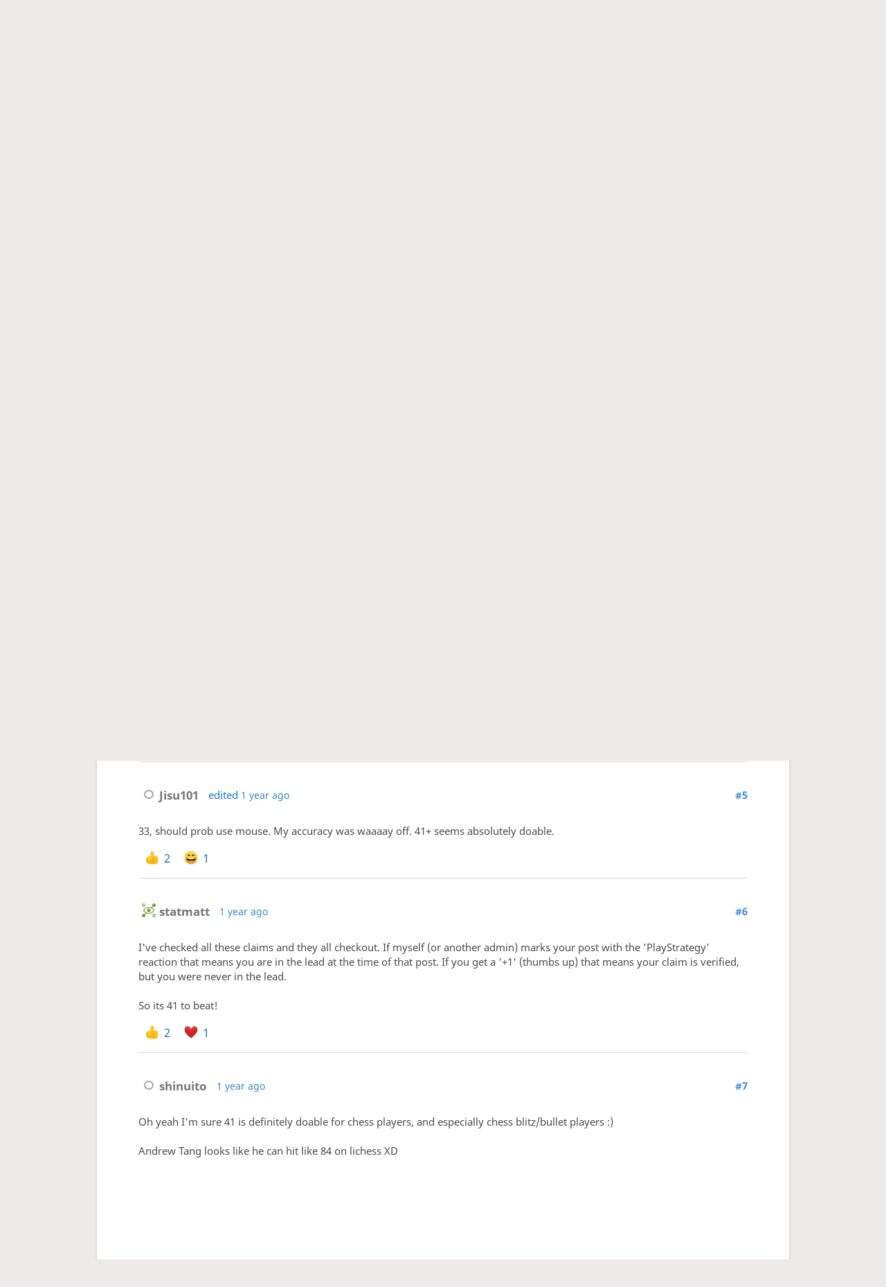

--- FILE ---
content_type: text/html; charset=utf-8
request_url: https://playstrategy.org/forum/weekly-challenges/weekly-challenge-62-speedy-coordinates
body_size: 6194
content:
<!DOCTYPE html><html lang="en-GB"><!-- PlayStrategy is open source! See https://playstrategy.org/source --><head><meta charset="utf-8"><meta name="viewport" content="width=device-width,initial-scale=1,viewport-fit=cover"><meta http-equiv="Content-Security-Policy" content="default-src 'self' https://assets.playstrategy.org; connect-src 'self' https://assets.playstrategy.org wss://sockets.playstrategy.org https://explorer.playstrategy.ovh https://tablebase.playstrategy.ovh; style-src 'self' 'unsafe-inline' https://assets.playstrategy.org; frame-src 'self' https://assets.playstrategy.org https://www.youtube.com https://player.twitch.tv; worker-src 'self' https://assets.playstrategy.org; img-src data: *; script-src 'nonce-7O4wtd2hvpwXTSi119zeJu6G' 'self' https://assets.playstrategy.org; base-uri 'none';"><meta name="theme-color" content="#dbd7d1"><title>Weekly Challenge 62: Speedy Coordinates • page 1/2 • Weekly Challenges • playstrategy.org</title><link href="https://assets.playstrategy.org/assets/css/site.light.4a5bee0f.css" rel="stylesheet" /><link href="https://assets.playstrategy.org/assets/css/forum.light.8abb19b9.css" rel="stylesheet" /><link id="piece-sprite-chess" href="https://assets.playstrategy.org/assets/_4Qfwj8/piece-css/chess-staunty.css" rel="stylesheet" /><link id="piece-sprite-draughts" href="https://assets.playstrategy.org/assets/_4Qfwj8/piece-css/draughts-wide_crown.css" rel="stylesheet" /><link id="piece-sprite-loa" href="https://assets.playstrategy.org/assets/_4Qfwj8/piece-css/loa-check_yb_loa.css" rel="stylesheet" /><link id="piece-sprite-shogi" href="https://assets.playstrategy.org/assets/_4Qfwj8/piece-css/shogi-2kanji.css" rel="stylesheet" /><link id="piece-sprite-xiangqi" href="https://assets.playstrategy.org/assets/_4Qfwj8/piece-css/xiangqi-2dhanzi.css" rel="stylesheet" /><link id="piece-sprite-flipello" href="https://assets.playstrategy.org/assets/_4Qfwj8/piece-css/flipello-disc_flipello.css" rel="stylesheet" /><link id="piece-sprite-amazons" href="https://assets.playstrategy.org/assets/_4Qfwj8/piece-css/amazons-arrow.css" rel="stylesheet" /><link id="piece-sprite-oware" href="https://assets.playstrategy.org/assets/_4Qfwj8/piece-css/oware-green.css" rel="stylesheet" /><link id="piece-sprite-togyzkumalak" href="https://assets.playstrategy.org/assets/_4Qfwj8/piece-css/togyzkumalak-black_gloss.css" rel="stylesheet" /><link id="piece-sprite-go" href="https://assets.playstrategy.org/assets/_4Qfwj8/piece-css/go-classic_stone.css" rel="stylesheet" /><link id="piece-sprite-backgammon" href="https://assets.playstrategy.org/assets/_4Qfwj8/piece-css/backgammon-wooden.css" rel="stylesheet" /><link id="piece-sprite-breakthroughtroyka" href="https://assets.playstrategy.org/assets/_4Qfwj8/piece-css/breakthroughtroyka-staunty.css" rel="stylesheet" /><link id="piece-sprite-abalone" href="https://assets.playstrategy.org/assets/_4Qfwj8/piece-css/abalone-classic.css" rel="stylesheet" /><link id="piece-sprite-dameo" href="https://assets.playstrategy.org/assets/_4Qfwj8/piece-css/dameo-wide_crown_dameo.css" rel="stylesheet" /><meta content="Weekly Challenge 62: Speedy Coordinates  Get the highest score on the chess coordinates training page: https://playstrategy.org/training/coordinate Yo…" name="description" /><link rel="mask-icon" href="https://assets.playstrategy.org/assets/_4Qfwj8/logo/playstrategy.svg" style="color: black;" /><link rel="icon" type="image/png" href="https://assets.playstrategy.org/assets/_4Qfwj8/logo/playstrategy-favicon-512.png" sizes="512x512"><link rel="icon" type="image/png" href="https://assets.playstrategy.org/assets/_4Qfwj8/logo/playstrategy-favicon-256.png" sizes="256x256"><link rel="icon" type="image/png" href="https://assets.playstrategy.org/assets/_4Qfwj8/logo/playstrategy-favicon-192.png" sizes="192x192"><link rel="icon" type="image/png" href="https://assets.playstrategy.org/assets/_4Qfwj8/logo/playstrategy-favicon-128.png" sizes="128x128"><link rel="icon" type="image/png" href="https://assets.playstrategy.org/assets/_4Qfwj8/logo/playstrategy-favicon-64.png" sizes="64x64"><link id="favicon" rel="icon" type="image/png" href="https://assets.playstrategy.org/assets/_4Qfwj8/logo/playstrategy-favicon-32.png" sizes="32x32"><meta name="google" content="notranslate"><meta property="og:title" content="Weekly Challenge 62: Speedy Coordinates" /><meta property="og:description" content="Weekly Challenge 62: Speedy Coordinates  Get the highest score on the chess coordinates training page: https://playstrategy.org/training/coordinate Yo…" /><meta property="og:url" content="https://playstrategy.org/forum/weekly-challenges/weekly-challenge-62-speedy-coordinates" /><meta property="og:type" content="website" /><meta property="og:site_name" content="playstrategy.org" /><meta name="twitter:card" content="summary" /><meta name="twitter:title" content="Weekly Challenge 62: Speedy Coordinates" /><meta name="twitter:description" content="Weekly Challenge 62: Speedy Coordinates  Get the highest score on the chess coordinates training page: https://playstrategy.org/training/coordinate Yo…" /><link href="/blog.atom" type="application/atom+xml" rel="alternate" title="Blog" /><link rel="preload" href="https://assets.playstrategy.org/assets/hashed/playstrategy.mg7SIfkq.woff2" as="font" type="font/woff2" crossorigin><link rel="preload" href="https://assets.playstrategy.org/assets/hashed/playstrategy.AtXrjw7v.chess.woff2" as="font" type="font/woff2" crossorigin><link rel="manifest" href="/manifest.json"><meta name="twitter:site" content="@playstrategy"><link rel="jslicense" href="/source"><style>@font-face {font-family: 'playstrategy';font-display: block;src:url('https://assets.playstrategy.org/assets/hashed/playstrategy.mg7SIfkq.woff2') format('woff2'),url('https://assets.playstrategy.org/assets/hashed/playstrategy.-BqVl_RK.woff') format('woff'),url('https://assets.playstrategy.org/assets/hashed/playstrategy.TzmrmeZ_.chess.woff') format('woff'),url('https://assets.playstrategy.org/assets/hashed/playstrategy.AtXrjw7v.chess.woff2') format('woff2');}</style></head><body class="light selected-color-blue chess-maple draughts-blue3 loa-marble shogi-wood xiangqi-green flipello-green amazons-leather oware-light-wood togyzkumalak-blue go-light-wood backgammon-classic breakthroughtroyka-purple-diag abalone-classic dameo-blue3 chess-Woodi Basic coords-in" data-vapid="BGr5CL0QlEYa7qW7HLqe7DFkCeTsYMLsi1Db+5Vwt1QBIs6+WxN8066AjtP8S9u+w+CbleE8xWY+qQaNEMs7sAs=" data-sound-set="standard" data-socket-domains="sockets.playstrategy.org" data-asset-url="https://assets.playstrategy.org" data-asset-version="4Qfwj8" data-theme="light" data-selected-color="blue"><form id="blind-mode" action="/toggle-blind-mode" method="POST"><input type="hidden" name="enable" value="1"><input type="hidden" name="redirect" value="/forum/weekly-challenges/weekly-challenge-62-speedy-coordinates"><button type="submit">Accessibility: Enable blind mode</button></form><header id="top"><div class="site-title-nav">
<input type="checkbox" id="tn-tg" class="topnav-toggle fullscreen-toggle" autocomplete="off" aria-label="Navigation">
<label for="tn-tg" class="fullscreen-mask"></label>
<label for="tn-tg" class="hbg"><span class="hbg__in"></span></label><h1 class="site-title"><a href="/">playstrategy<span>.org</span></a></h1><nav id="topnav" class="hover"><section><a href="/"><span class="play">Play</span><span class="home">playstrategy.org</span></a><div role="group"><a href="/?any#game">Start a game</a><a href="/tournament">Arena tournaments</a><a href="/swiss">Swiss tournaments</a><a href="/simul">Simultaneous exhibitions</a></div></section><section><a href="/library">Games</a><div role="group"><a href="/library">Game Library</a><a href="/memory">Memory Game</a></div></section><section><a href="/training">Puzzles</a><div role="group"><a href="/training">Puzzles</a><a href="/training/dashboard">Puzzle Dashboard</a></div></section><section><a href="/games">Watch</a><div role="group"><a href="/tv">PlayStrategy TV</a><a href="/games">Current games</a><a href="/streamer">Streamers</a></div></section><section><a href="/variant">Learn</a><div role="group"><a href="/variant">Rules &amp; Variants</a><a href="/page/medley">Medley Tournaments</a><a href="/page/handicaps">Handicaps</a><a href="/page/clocks">Clock Types</a><a href="/training/coordinate">Chess Coordinates</a></div></section><section><a href="/player">Community</a><div role="group"><a href="/player">Players</a><a href="/team">Teams</a><a href="/forum">Forum</a><a href="/blog">Blog</a></div></section><section><a href="/analysis">Tools</a><div role="group"><a href="/analysis">Analysis board</a><a href="/editor">Board editor</a><a href="/study">Study</a></div></section></nav></div><div class="site-buttons"><div id="clinput"><a class="link"><span data-icon="y"></span></a><input spellcheck="false" autocomplete="false" aria-label="Search user" placeholder="Search user" /></div><div class="dasher"><a class="toggle link anon"><span title="Preferences" data-icon="%"></span></a><div id="dasher_app" class="dropdown" data-playing="false"></div>
</div>
<a href="/login?referrer=/forum/weekly-challenges/weekly-challenge-62-speedy-coordinates" class="signin button button-empty">Sign in</a></div></header><div id="main-wrap" class="is2d"><main class="forum forum-topic page-small box box-pad"><h1><a href="/forum/weekly-challenges" data-icon="I" class="text"></a>Weekly Challenge 62: Speedy Coordinates</h1><nav class="pagination"><span class="disabled" data-icon="I"></span><span class="current">1</span><a href="/forum/weekly-challenges/weekly-challenge-62-speedy-coordinates?page=2">2</a><a rel="next" href="/forum/weekly-challenges/weekly-challenge-62-speedy-coordinates?page=2" data-icon="H"></a></nav><div class="forum-topic__posts expand-text"><article class="forum-post" id="1"><div class="forum-post__metas"><div><a class="online user-link author ulpt" href="/@/PlayStrategy"><i class="line moderator" title="PlayStrategy Mod"></i>PlayStrategy</a><a href="/forum/weekly-challenges/weekly-challenge-62-speedy-coordinates#1"><time class="timeago" datetime="2024-06-10T14:04:09.547Z">&nbsp;</time></a>&nbsp;<a title="Report playstrategy to moderators" class="mod report button button-empty" href="/report?username=playstrategy&amp;postUrl=https%3A%2F%2Fplaystrategy.org%2Fforum%2Fredirect%2Fpost%2FScc5aoFa" data-icon="!"></a></div><a class="anchor" href="/forum/weekly-challenges/weekly-challenge-62-speedy-coordinates#1">#1</a></div><p class="forum-post__message">Weekly Challenge 62: Speedy Coordinates<br><br>Get the highest score on the chess coordinates training page: <a href="/training/coordinate">playstrategy.org/training/coordinate</a> You can be either white or black. Please post your highest score from a single run of the training system. PlayStrategy will be able to verify that your attempt has taken place this week and is the score that you claim.<br><br>Adjudication Criteria:<br>1. Highest score<br>2. Earliest Entry<br>Closing Date: Monday 17th June 1200 UTC+0</p><div class="reactions"><button class="no" title="+1"><img src="https://assets.playstrategy.org/assets/_4Qfwj8/images/emoji/+1.png" alt="+1" /></button><button class="no" title="-1"><img src="https://assets.playstrategy.org/assets/_4Qfwj8/images/emoji/-1.png" alt="-1" /></button><button class="no" title="laugh"><img src="https://assets.playstrategy.org/assets/_4Qfwj8/images/emoji/laugh.png" alt="laugh" /></button><button class="no" title="thinking"><img src="https://assets.playstrategy.org/assets/_4Qfwj8/images/emoji/thinking.png" alt="thinking" /></button><button class="no" title="heart"><img src="https://assets.playstrategy.org/assets/_4Qfwj8/images/emoji/heart.png" alt="heart" /></button><button class="no" title="PlayStrategy"><img src="https://assets.playstrategy.org/assets/_4Qfwj8/images/emoji/PlayStrategy.png" alt="PlayStrategy" /></button></div></article><article class="forum-post" id="2"><div class="forum-post__metas"><div><a class="online user-link author ulpt" href="/@/statmatt"><i class="line patron" title="PlayStrategy Patron"></i>statmatt</a><a href="/forum/weekly-challenges/weekly-challenge-62-speedy-coordinates#2"><time class="timeago" datetime="2024-06-10T14:08:11.404Z">&nbsp;</time></a>&nbsp;<a title="Report statmatt to moderators" class="mod report button button-empty" href="/report?username=statmatt&amp;postUrl=https%3A%2F%2Fplaystrategy.org%2Fforum%2Fredirect%2Fpost%2FZkVAIUdF" data-icon="!"></a></div><a class="anchor" href="/forum/weekly-challenges/weekly-challenge-62-speedy-coordinates#2">#2</a></div><p class="forum-post__message">Score of 6 (as black)</p><div class="reactions"><button class="no" title="+1"><img src="https://assets.playstrategy.org/assets/_4Qfwj8/images/emoji/+1.png" alt="+1" /></button><button class="no" title="-1"><img src="https://assets.playstrategy.org/assets/_4Qfwj8/images/emoji/-1.png" alt="-1" /></button><button class="no" title="laugh"><img src="https://assets.playstrategy.org/assets/_4Qfwj8/images/emoji/laugh.png" alt="laugh" /></button><button class="no" title="thinking"><img src="https://assets.playstrategy.org/assets/_4Qfwj8/images/emoji/thinking.png" alt="thinking" /></button><button class="no" title="heart"><img src="https://assets.playstrategy.org/assets/_4Qfwj8/images/emoji/heart.png" alt="heart" /></button><button class="yes" title="statmatt reacted with PlayStrategy"><img src="https://assets.playstrategy.org/assets/_4Qfwj8/images/emoji/PlayStrategy.png" alt="PlayStrategy" />1</button></div></article><article class="forum-post" id="3"><div class="forum-post__metas"><div><a class="offline user-link author ulpt" href="/@/e-pluszak"><i class="line"></i>e-pluszak</a><a href="/forum/weekly-challenges/weekly-challenge-62-speedy-coordinates#3"><time class="timeago" datetime="2024-06-10T14:29:03.495Z">&nbsp;</time></a>&nbsp;<a title="Report e-pluszak to moderators" class="mod report button button-empty" href="/report?username=e-pluszak&amp;postUrl=https%3A%2F%2Fplaystrategy.org%2Fforum%2Fredirect%2Fpost%2FXBHzUtWi" data-icon="!"></a></div><a class="anchor" href="/forum/weekly-challenges/weekly-challenge-62-speedy-coordinates#3">#3</a></div><p class="forum-post__message">41.</p><div class="reactions"><button class="no" title="+1"><img src="https://assets.playstrategy.org/assets/_4Qfwj8/images/emoji/+1.png" alt="+1" /></button><button class="no" title="-1"><img src="https://assets.playstrategy.org/assets/_4Qfwj8/images/emoji/-1.png" alt="-1" /></button><button class="no" title="laugh"><img src="https://assets.playstrategy.org/assets/_4Qfwj8/images/emoji/laugh.png" alt="laugh" /></button><button class="no" title="thinking"><img src="https://assets.playstrategy.org/assets/_4Qfwj8/images/emoji/thinking.png" alt="thinking" /></button><button class="no" title="heart"><img src="https://assets.playstrategy.org/assets/_4Qfwj8/images/emoji/heart.png" alt="heart" /></button><button class="yes" title="statmatt reacted with PlayStrategy"><img src="https://assets.playstrategy.org/assets/_4Qfwj8/images/emoji/PlayStrategy.png" alt="PlayStrategy" />1</button></div></article><article class="forum-post" id="4"><div class="forum-post__metas"><div><a class="offline user-link author ulpt" href="/@/shinuito"><i class="line"></i>shinuito</a><a href="/forum/weekly-challenges/weekly-challenge-62-speedy-coordinates#4"><time class="timeago" datetime="2024-06-10T15:24:16.996Z">&nbsp;</time></a>&nbsp;<a title="Report shinuito to moderators" class="mod report button button-empty" href="/report?username=shinuito&amp;postUrl=https%3A%2F%2Fplaystrategy.org%2Fforum%2Fredirect%2Fpost%2FZ77NbmwU" data-icon="!"></a></div><a class="anchor" href="/forum/weekly-challenges/weekly-challenge-62-speedy-coordinates#4">#4</a></div><p class="forum-post__message">After a bit of practice 20 as white - 41 looks way way off :P</p><div class="reactions"><button class="yes" title="statmatt reacted with +1"><img src="https://assets.playstrategy.org/assets/_4Qfwj8/images/emoji/+1.png" alt="+1" />1</button><button class="no" title="-1"><img src="https://assets.playstrategy.org/assets/_4Qfwj8/images/emoji/-1.png" alt="-1" /></button><button class="no" title="laugh"><img src="https://assets.playstrategy.org/assets/_4Qfwj8/images/emoji/laugh.png" alt="laugh" /></button><button class="no" title="thinking"><img src="https://assets.playstrategy.org/assets/_4Qfwj8/images/emoji/thinking.png" alt="thinking" /></button><button class="no" title="heart"><img src="https://assets.playstrategy.org/assets/_4Qfwj8/images/emoji/heart.png" alt="heart" /></button><button class="no" title="PlayStrategy"><img src="https://assets.playstrategy.org/assets/_4Qfwj8/images/emoji/PlayStrategy.png" alt="PlayStrategy" /></button></div></article><article class="forum-post" id="5"><div class="forum-post__metas"><div><a class="offline user-link author ulpt" href="/@/Jisu101"><i class="line"></i>Jisu101</a><a href="/forum/weekly-challenges/weekly-challenge-62-speedy-coordinates#5"><span class="post-edited">edited </span><time class="timeago" datetime="2024-06-10T15:47:03.162Z">&nbsp;</time></a>&nbsp;<a title="Report jisu101 to moderators" class="mod report button button-empty" href="/report?username=jisu101&amp;postUrl=https%3A%2F%2Fplaystrategy.org%2Fforum%2Fredirect%2Fpost%2FLpbzBhF3" data-icon="!"></a></div><a class="anchor" href="/forum/weekly-challenges/weekly-challenge-62-speedy-coordinates#5">#5</a></div><p class="forum-post__message">33, should prob use mouse. My accuracy was waaaay off. 41+ seems absolutely doable.</p><div class="reactions"><button class="yes" title="statmatt, shinuito reacted with +1"><img src="https://assets.playstrategy.org/assets/_4Qfwj8/images/emoji/+1.png" alt="+1" />2</button><button class="no" title="-1"><img src="https://assets.playstrategy.org/assets/_4Qfwj8/images/emoji/-1.png" alt="-1" /></button><button class="yes" title="shinuito reacted with laugh"><img src="https://assets.playstrategy.org/assets/_4Qfwj8/images/emoji/laugh.png" alt="laugh" />1</button><button class="no" title="thinking"><img src="https://assets.playstrategy.org/assets/_4Qfwj8/images/emoji/thinking.png" alt="thinking" /></button><button class="no" title="heart"><img src="https://assets.playstrategy.org/assets/_4Qfwj8/images/emoji/heart.png" alt="heart" /></button><button class="no" title="PlayStrategy"><img src="https://assets.playstrategy.org/assets/_4Qfwj8/images/emoji/PlayStrategy.png" alt="PlayStrategy" /></button></div></article><article class="forum-post" id="6"><div class="forum-post__metas"><div><a class="online user-link author ulpt" href="/@/statmatt"><i class="line moderator" title="PlayStrategy Mod"></i>statmatt</a><a href="/forum/weekly-challenges/weekly-challenge-62-speedy-coordinates#6"><time class="timeago" datetime="2024-06-10T17:10:46.636Z">&nbsp;</time></a>&nbsp;<a title="Report statmatt to moderators" class="mod report button button-empty" href="/report?username=statmatt&amp;postUrl=https%3A%2F%2Fplaystrategy.org%2Fforum%2Fredirect%2Fpost%2FhEdeGq0t" data-icon="!"></a></div><a class="anchor" href="/forum/weekly-challenges/weekly-challenge-62-speedy-coordinates#6">#6</a></div><p class="forum-post__message">I&#39;ve checked all these claims and they all checkout. If myself (or another admin) marks your post with the &#39;PlayStrategy&#39; reaction that means you are in the lead at the time of that post. If you get a &#39;+1&#39; (thumbs up) that means your claim is verified, but you were never in the lead.<br><br>So its 41 to beat!</p><div class="reactions"><button class="yes" title="oruro, jisu101 reacted with +1"><img src="https://assets.playstrategy.org/assets/_4Qfwj8/images/emoji/+1.png" alt="+1" />2</button><button class="no" title="-1"><img src="https://assets.playstrategy.org/assets/_4Qfwj8/images/emoji/-1.png" alt="-1" /></button><button class="no" title="laugh"><img src="https://assets.playstrategy.org/assets/_4Qfwj8/images/emoji/laugh.png" alt="laugh" /></button><button class="no" title="thinking"><img src="https://assets.playstrategy.org/assets/_4Qfwj8/images/emoji/thinking.png" alt="thinking" /></button><button class="yes" title="jisu101 reacted with heart"><img src="https://assets.playstrategy.org/assets/_4Qfwj8/images/emoji/heart.png" alt="heart" />1</button><button class="no" title="PlayStrategy"><img src="https://assets.playstrategy.org/assets/_4Qfwj8/images/emoji/PlayStrategy.png" alt="PlayStrategy" /></button></div></article><article class="forum-post" id="7"><div class="forum-post__metas"><div><a class="offline user-link author ulpt" href="/@/shinuito"><i class="line"></i>shinuito</a><a href="/forum/weekly-challenges/weekly-challenge-62-speedy-coordinates#7"><time class="timeago" datetime="2024-06-11T12:09:56.133Z">&nbsp;</time></a>&nbsp;<a title="Report shinuito to moderators" class="mod report button button-empty" href="/report?username=shinuito&amp;postUrl=https%3A%2F%2Fplaystrategy.org%2Fforum%2Fredirect%2Fpost%2FjSNullq5" data-icon="!"></a></div><a class="anchor" href="/forum/weekly-challenges/weekly-challenge-62-speedy-coordinates#7">#7</a></div><p class="forum-post__message">Oh yeah I&#39;m sure 41 is definitely doable for chess players, and especially chess blitz/bullet players :)<br><br>Andrew Tang looks like he can hit like 84 on lichess XD <a rel="nofollow noopener noreferrer" href="https://youtu.be/aBF3oIb6sY0?si=Aekzl83fJ-XXiWeF" target="_blank">youtu.be/aBF3oIb6sY0?si=Aekzl83fJ-XXiWeF</a><br><br>I don&#39;t see myself making it to 40 even if I practice a lot :P I can try though - I can nearly average like 20 and I was starting off around 6 or so.<br><br>I would like to see people contest the 41 though :D</p><div class="reactions"><button class="no" title="+1"><img src="https://assets.playstrategy.org/assets/_4Qfwj8/images/emoji/+1.png" alt="+1" /></button><button class="no" title="-1"><img src="https://assets.playstrategy.org/assets/_4Qfwj8/images/emoji/-1.png" alt="-1" /></button><button class="no" title="laugh"><img src="https://assets.playstrategy.org/assets/_4Qfwj8/images/emoji/laugh.png" alt="laugh" /></button><button class="no" title="thinking"><img src="https://assets.playstrategy.org/assets/_4Qfwj8/images/emoji/thinking.png" alt="thinking" /></button><button class="no" title="heart"><img src="https://assets.playstrategy.org/assets/_4Qfwj8/images/emoji/heart.png" alt="heart" /></button><button class="no" title="PlayStrategy"><img src="https://assets.playstrategy.org/assets/_4Qfwj8/images/emoji/PlayStrategy.png" alt="PlayStrategy" /></button></div></article><article class="forum-post" id="8"><div class="forum-post__metas"><div><a class="offline user-link author ulpt" href="/@/oruro"><i class="line patron" title="PlayStrategy Patron"></i>oruro</a><a href="/forum/weekly-challenges/weekly-challenge-62-speedy-coordinates#8"><span class="post-edited">edited </span><time class="timeago" datetime="2024-06-11T15:18:17.050Z">&nbsp;</time></a>&nbsp;<a title="Report oruro to moderators" class="mod report button button-empty" href="/report?username=oruro&amp;postUrl=https%3A%2F%2Fplaystrategy.org%2Fforum%2Fredirect%2Fpost%2FQOG7JscC" data-icon="!"></a></div><a class="anchor" href="/forum/weekly-challenges/weekly-challenge-62-speedy-coordinates#8">#8</a></div><p class="forum-post__message">I did 39<br><br>41 is defenetlety a good one, while 82 by Andrew Tang is just insane!</p><div class="reactions"><button class="yes" title="shinuito, tititogepi, jisu101 reacted with +1"><img src="https://assets.playstrategy.org/assets/_4Qfwj8/images/emoji/+1.png" alt="+1" />3</button><button class="no" title="-1"><img src="https://assets.playstrategy.org/assets/_4Qfwj8/images/emoji/-1.png" alt="-1" /></button><button class="yes" title="shinuito reacted with laugh"><img src="https://assets.playstrategy.org/assets/_4Qfwj8/images/emoji/laugh.png" alt="laugh" />1</button><button class="no" title="thinking"><img src="https://assets.playstrategy.org/assets/_4Qfwj8/images/emoji/thinking.png" alt="thinking" /></button><button class="no" title="heart"><img src="https://assets.playstrategy.org/assets/_4Qfwj8/images/emoji/heart.png" alt="heart" /></button><button class="no" title="PlayStrategy"><img src="https://assets.playstrategy.org/assets/_4Qfwj8/images/emoji/PlayStrategy.png" alt="PlayStrategy" /></button></div></article><article class="forum-post" id="9"><div class="forum-post__metas"><div><a class="offline user-link author ulpt" href="/@/shinuito"><i class="line"></i>shinuito</a><a href="/forum/weekly-challenges/weekly-challenge-62-speedy-coordinates#9"><time class="timeago" datetime="2024-06-12T08:46:34.885Z">&nbsp;</time></a>&nbsp;<a title="Report shinuito to moderators" class="mod report button button-empty" href="/report?username=shinuito&amp;postUrl=https%3A%2F%2Fplaystrategy.org%2Fforum%2Fredirect%2Fpost%2FWTXfw2KS" data-icon="!"></a></div><a class="anchor" href="/forum/weekly-challenges/weekly-challenge-62-speedy-coordinates#9">#9</a></div><p class="forum-post__message">This actually feels it would be a kind of weekly challenge for chess here :P<br><br><a rel="nofollow noopener noreferrer" href="https://youtu.be/Dv_o_CxZHCY?si=4znwW-26duwlBdxz" target="_blank">youtu.be/Dv_o_CxZHCY?si=4znwW-26duwlBdxz</a></p><div class="reactions"><button class="no" title="+1"><img src="https://assets.playstrategy.org/assets/_4Qfwj8/images/emoji/+1.png" alt="+1" /></button><button class="no" title="-1"><img src="https://assets.playstrategy.org/assets/_4Qfwj8/images/emoji/-1.png" alt="-1" /></button><button class="yes" title="jisu101, tititogepi, vincent, statmatt, vladimir reacted with laugh"><img src="https://assets.playstrategy.org/assets/_4Qfwj8/images/emoji/laugh.png" alt="laugh" />5</button><button class="no" title="thinking"><img src="https://assets.playstrategy.org/assets/_4Qfwj8/images/emoji/thinking.png" alt="thinking" /></button><button class="no" title="heart"><img src="https://assets.playstrategy.org/assets/_4Qfwj8/images/emoji/heart.png" alt="heart" /></button><button class="no" title="PlayStrategy"><img src="https://assets.playstrategy.org/assets/_4Qfwj8/images/emoji/PlayStrategy.png" alt="PlayStrategy" /></button></div></article><article class="forum-post" id="10"><div class="forum-post__metas"><div><a class="offline user-link author ulpt" href="/@/Serafim"><i class="line"></i>Serafim</a><a href="/forum/weekly-challenges/weekly-challenge-62-speedy-coordinates#10"><time class="timeago" datetime="2024-06-13T11:54:38.850Z">&nbsp;</time></a>&nbsp;<a title="Report serafim to moderators" class="mod report button button-empty" href="/report?username=serafim&amp;postUrl=https%3A%2F%2Fplaystrategy.org%2Fforum%2Fredirect%2Fpost%2FC2keRdw1" data-icon="!"></a></div><a class="anchor" href="/forum/weekly-challenges/weekly-challenge-62-speedy-coordinates#10">#10</a></div><p class="forum-post__message">I did 42!</p><div class="reactions"><button class="no" title="+1"><img src="https://assets.playstrategy.org/assets/_4Qfwj8/images/emoji/+1.png" alt="+1" /></button><button class="no" title="-1"><img src="https://assets.playstrategy.org/assets/_4Qfwj8/images/emoji/-1.png" alt="-1" /></button><button class="no" title="laugh"><img src="https://assets.playstrategy.org/assets/_4Qfwj8/images/emoji/laugh.png" alt="laugh" /></button><button class="no" title="thinking"><img src="https://assets.playstrategy.org/assets/_4Qfwj8/images/emoji/thinking.png" alt="thinking" /></button><button class="no" title="heart"><img src="https://assets.playstrategy.org/assets/_4Qfwj8/images/emoji/heart.png" alt="heart" /></button><button class="yes" title="statmatt reacted with PlayStrategy"><img src="https://assets.playstrategy.org/assets/_4Qfwj8/images/emoji/PlayStrategy.png" alt="PlayStrategy" />1</button></div></article></div><div class="forum-topic__actions"><div></div></div><nav class="pagination"><span class="disabled" data-icon="I"></span><span class="current">1</span><a href="/forum/weekly-challenges/weekly-challenge-62-speedy-coordinates?page=2">2</a><a rel="next" href="/forum/weekly-challenges/weekly-challenge-62-speedy-coordinates?page=2" data-icon="H"></a></nav></main></div><a id="reconnecting" class="link text" data-icon="B">Reconnecting</a><script defer="defer" src="https://assets.playstrategy.org/assets/_4Qfwj8/npm/chessground.min.js" type="module"></script><script defer="defer" src="https://assets.playstrategy.org/assets/_4Qfwj8/javascripts/vendor/draughtsground.min.js"></script><script nonce="7O4wtd2hvpwXTSi119zeJu6G">window.playstrategy={load:new Promise(r=>{window.onload=r}),quantity:function(c) {return c == 1 ? 'one' : 'other';}};playstrategy.timeagoLocale=function(s,n){return[["just now","right now"],["%s seconds ago","in %s seconds"],["1 minute ago","in 1 minute"],["%s minutes ago","in %s minutes"],["1 hour ago","in 1 hour"],["%s hours ago","in %s hours"],["1 day ago","in 1 day"],["%s days ago","in %s days"],["1 week ago","in 1 week"],["%s weeks ago","in %s weeks"],["1 month ago","in 1 month"],["%s months ago","in %s months"],["1 year ago","in 1 year"],["%s years ago","in %s years"]][n]};</script><script defer="defer" src="https://assets.playstrategy.org/assets/compiled/manifest.15ef0952.js" type="module"></script><script defer="defer" src="https://assets.playstrategy.org/assets/hashed/cash.b4ONJZwT.min.js" type="module"></script><script defer="defer" src="https://assets.playstrategy.org/assets/hashed/powertip.vDHPgOi_.min.js" type="module"></script><script defer="defer" src="https://assets.playstrategy.org/assets/hashed/howler.c2wzlETI.min.js" type="module"></script><script defer="defer" src="https://assets.playstrategy.org/assets/hashed/mousetrap.NVDQyOCL.min.js" type="module"></script><script defer="defer" src="https://assets.playstrategy.org/assets/compiled/site.WFAXIFLU.js" type="module"></script><script defer="defer" src="https://assets.playstrategy.org/assets/compiled/forum.FUD45JWJ.js" type="module"></script><script defer="defer" src="https://assets.playstrategy.org/assets/compiled/expandText.U2VXNJJA.js" type="module"></script></body></html>

--- FILE ---
content_type: text/css
request_url: https://assets.playstrategy.org/assets/css/forum.light.8abb19b9.css
body_size: 2781
content:
.slist thead{font-family:"Roboto",Sans-Serif}.cmn-toggle+label::after,.slist thead{background:linear-gradient(to bottom, hsl(0, 0%, 96%) 0%, hsl(0, 0%, 93%) 100%);text-shadow:0 1px 0 #fff}.cmn-toggle:hover:not(:disabled)+label::after{background:linear-gradient(to bottom, hsl(0, 0%, 98%) 0%, hsl(0, 0%, 95%) 100%);text-shadow:0 1px 0 #fff}.textcomplete-dropdown{box-shadow:0 14px 28px rgba(0,0,0,.25),0 10px 10px rgba(0,0,0,.22)}.reactions button{background:none;border:none;outline:none;color:#4d4d4d}.cmn-toggle:hover:not(:disabled)+label,.cmn-toggle:focus:not(:disabled)+label{box-shadow:0 0 12px #787878}.forum-post__message{overflow:hidden}.forum.forum-categ .bar{padding:0 var(--box-padding)}.forum-post__message,.search__results{overflow-wrap:break-word;word-break:break-word}.forum h1,.forum .slist .subject{overflow-wrap:break-word;word-break:break-all;word-break:break-word}.forum-post__metas .anchor{overflow-wrap:normal;word-break:normal}.forum-post__message .embed:not(img){position:relative;display:block;height:0;padding-bottom:56.25%;width:100%}.forum-post__message .embed:not(img)>*{border:none}.flash-failure .flash__content::before,.flash-warning .flash__content::before,.flash__content::before,.cmn-toggle+label::before{font-size:1.2em;vertical-align:middle;font-family:"playstrategy";font-style:normal;font-weight:normal;text-transform:none;speak:none;content:attr(data-icon);opacity:.9}.forum-post__message .embed:not(img)>*{position:absolute;width:100%;height:100%}.forum-topic__actions div,.form3 .captcha{display:flex;flex-flow:row wrap}.reactions button,.reactions,.forum-post__metas>div{display:flex;flex-flow:row wrap;align-items:center}.forum .bar,.forum-post__metas,.forum-topic__actions,.form-actions,.form-split{display:flex;flex-flow:row wrap;align-items:center;justify-content:space-between}.form-check{display:flex;flex-flow:column}.forum-topic.topic-form .warning,.form3 .captcha.is-invalid:not(.success),.flash__content,.pagination a,.pagination span{border-radius:3px}.reactions button.mine:first-child{border-radius:3px 0 0 3px}.reactions button.mine:last-child{border-radius:0 3px 3px 0}.slist{width:100%;border-bottom:1px solid #d9d9d9}.slist thead th{border-top:1px solid #d9d9d9;border-bottom:1px solid #d9d9d9;padding:.5rem .8rem}.slist thead th.large{font-size:1.2rem}.slist td{padding:1rem}.slist td .label{font-family:monospace;font-size:.8rem}.slist td.row-num{text-align:right}.slist tbody tr:nth-child(even){background:#f7f6f5}.slist td:first-child,.slist th:first-child{padding-left:1.5rem}.slist-pad td:first-child,.slist-pad th:first-child{padding-left:var(--box-padding)}.slist-pad td:last-child,.slist-pad th:last-child{padding-right:var(--box-padding)}.slist-invert tbody tr:nth-child(odd){background:#f7f6f5}.slist-invert tbody tr:nth-child(even){background:none}.pagination{color:#b3b3b3;display:flex}.pagination a,.pagination span{width:2rem;height:2rem;margin:0 .1rem;display:flex;justify-content:center;align-items:center}.pagination span{color:#b3b3b3}.pagination a:hover{background:#e8f2fa}.pagination .current{background:#1b78d0;color:#fff}.cmn-toggle{position:absolute;margin-left:-99999px}.cmn-toggle+label{display:block;position:relative;cursor:pointer;outline:none;-webkit-user-select:none;-moz-user-select:none;padding:1px;width:40px;height:24px;border:1px solid #d9d9d9;border-radius:24px}.cmn-toggle+label::before,.cmn-toggle+label::after{display:block;position:absolute;content:"";width:22px;height:22px;bottom:.1px;left:0}.cmn-toggle+label::before{font-size:1em;z-index:1;text-align:center;line-height:22px}.cmn-toggle+label::after{border-radius:100%;box-shadow:0 1px 2.5px rgba(0,0,0,.3)}.cmn-toggle:not(:checked)+label{background-color:#c33}.cmn-toggle--subtle:not(:checked)+label{background-color:#b3b3b3}.cmn-toggle:checked+label{background-color:#629924}.cmn-toggle:disabled+label{opacity:60%;cursor:not-allowed !important}.cmn-toggle:hover:not(:disabled)+label{transition:background 150ms}.cmn-toggle:hover:not(:disabled)+label::before{transition:margin 150ms,color 150ms}.cmn-toggle:hover:not(:disabled)+label::after{transition:margin 150ms}.cmn-toggle:not(:checked)+label::before{content:"L";color:#c33}.cmn-toggle--subtle:not(:checked)+label::before{color:#b3b3b3}.cmn-toggle:checked+label::before,.cmn-toggle:checked+label::after{margin-left:16px}.cmn-toggle:checked+label::before{content:"E";color:#629924}.flash{margin:1em 0 2em 0}.flash__content{padding:1em 2em;background:#629924;color:#fff}.flash__content::before{content:"E";margin-right:1em;font-size:1.5em}.flash__content a{color:#fff}.flash-warning .flash__content{background:#d59020;color:#fff}.flash-warning .flash__content::before{content:""}.flash-failure .flash__content{background:#c33;color:#fff}.flash-failure .flash__content::before{content:"j"}.form-group{margin-bottom:3rem}.form-split{align-items:inherit}.form-half{flex:1 1 48%;min-width:200px}.form-third{flex:1 1 31%}@media(min-width: 500px){.form-half,.form-third{flex-grow:0}}.form-label{font-weight:bold;display:inline-block;margin-bottom:.5rem;cursor:text}.form-control{display:block;width:100%;height:calc(2.7em + 2px);background-clip:padding-box}textarea.form-control{height:auto}.form-control:invalid,.form-group.is-invalid .form-control{border-color:#c33}.form3 .error,.form-help,.password-complexity-label{font-size:90%;margin-top:.25rem}.form3 .error{color:#c33}.form-help,.password-complexity-label{color:#787878}.form-check{justify-content:center}.form-check div{display:flex}.form-check-input{margin-right:.5rem}.form-check .form-label{margin-bottom:0;cursor:pointer}.form-actions{margin:1.5rem 0;padding-top:1.5rem;border-top:1px solid #d9d9d9}.form-actions.single{justify-content:flex-end}.form3 hr{margin-top:1rem;margin-bottom:1rem;border:0;border-top:1px solid #d9d9d9}.password-complexity{margin-top:-2rem;margin-bottom:3rem}.password-complexity-meter{display:flex;grid-gap:.25rem;height:.4rem;margin-top:1rem}.password-complexity-meter>*{background-color:gray;width:25%}.cmn-toggle{position:absolute;margin-left:-99999px}.cmn-toggle+label{display:block;position:relative;cursor:pointer;outline:none;-webkit-user-select:none;-moz-user-select:none;padding:1px;width:40px;height:24px;border:1px solid #d9d9d9;border-radius:24px}.cmn-toggle+label::before,.cmn-toggle+label::after{display:block;position:absolute;content:"";width:22px;height:22px;bottom:.1px;left:0}.cmn-toggle+label::before{font-size:1em;z-index:1;text-align:center;line-height:22px}.cmn-toggle+label::after{border-radius:100%;box-shadow:0 1px 2.5px rgba(0,0,0,.3)}.cmn-toggle:not(:checked)+label{background-color:#c33}.cmn-toggle--subtle:not(:checked)+label{background-color:#b3b3b3}.cmn-toggle:checked+label{background-color:#629924}.cmn-toggle:disabled+label{opacity:60%;cursor:not-allowed !important}.cmn-toggle:hover:not(:disabled)+label{transition:background 150ms}.cmn-toggle:hover:not(:disabled)+label::before{transition:margin 150ms,color 150ms}.cmn-toggle:hover:not(:disabled)+label::after{transition:margin 150ms}.cmn-toggle:not(:checked)+label::before{content:"L";color:#c33}.cmn-toggle--subtle:not(:checked)+label::before{color:#b3b3b3}.cmn-toggle:checked+label::before,.cmn-toggle:checked+label::after{margin-left:16px}.cmn-toggle:checked+label::before{content:"E";color:#629924}.form3 .captcha{margin:1em 0 0 -1em}@media(min-width: 500px){.form3 .captcha{flex-wrap:nowrap}}.form3 .captcha.is-invalid:not(.success){border:1px solid #c33;background:#faebeb}.form3 .captcha .challenge{flex:0 0 250px;margin:0 0 1em 1em}.form3 .captcha .captcha-explanation{flex:1 1 auto;overflow:hidden;margin:0 0 1em 1em}.form3 .captcha.is-invalid .captcha-explanation{padding:1em}.form3 .captcha .captcha-explanation .result{display:none;margin-top:1rem;font-weight:bold}.form3 .captcha .success{color:#629924}.form3 .captcha .failure{color:#c33}.form3 .captcha.success .success,.form3 .captcha.failure .failure{display:block}.search__results{margin-top:1em}.search__results .post{display:block;font-size:1.2em}.search__results p{margin:0}.search__results .info{white-space:nowrap}.forum-topic.topic-form .warning{border-radius:20px;padding:1rem;background:#f7e0e0;border:1px solid #c33;text-align:center;font-size:1.3em;margin-bottom:2rem}.forum-topic.topic-form .warning h2{font-weight:bold;color:#c33}.forum-topic.topic-form .warning h2,.forum-topic.topic-form .warning p{margin:1.5rem}.forum-topic__posts{margin-top:2rem}.forum-topic__actions{margin-bottom:3rem}.forum-topic__actions div .button{margin-left:1rem}.forum-topic__actions div .unsub.on .off,.forum-topic__actions div .unsub.off .on{display:none}.forum-topic .reply label[for=form3-text]{display:none}.forum-post{font-size:1.1em;border-top:1px solid #d9d9d9;padding:2rem 0 .5rem 0}.forum-post__metas{margin-bottom:1.5rem}.forum-post__metas .author{color:#787878;font-weight:bold;font-size:1.1em;margin-right:1rem}.forum-post__metas .anchor{color:#428fd8;font-weight:bold}.forum-post__metas .delete{color:#4d4d4d;margin-left:1em}.forum-post__metas .delete:hover{color:#c33}.forum-post .mod{font-size:.9em;color:#4d4d4d}@media(hover: hover){.forum-post .mod{visibility:hidden}}.forum-post .mod:hover{color:#c33}.forum-post .mod.postip{margin-left:1rem;max-width:50vw;overflow:hidden;display:none}@media(min-width: 800px){.forum-post .mod.postip{display:block}}.forum-post:hover .mod{visibility:visible}.forum-post:last-child{border-bottom:1px solid #d9d9d9;margin-bottom:3rem}.forum-post.erased{color:#b3b3b3}.forum-post.erased .forum-post__message{font-style:italic;text-align:center;margin-bottom:2em}.forum-post.erased .forum-post__metas{justify-content:flex-end}.forum-post__message{margin-bottom:.5em}.forum-post__message .embed:not(img){margin:2vmin auto}.forum-post__message img{max-width:100%}.forum-post .edit-buttons{text-align:right;margin-top:.5em}.forum-post .edit-buttons a{margin-right:1em}.forum-post .edit-post-form{display:none;margin-top:1.5em}.forum-post .edit-post-form textarea{width:100%;height:20em}.forum .textcomplete-dropdown{border:1px solid #ccc;box-shadow:0 .5px 5px rgba(0,0,0,.25),0 .5px 8px rgba(0,0,0,.15);background:#fff}.forum .textcomplete-dropdown li{list-style:none;border-top:1px solid #dfdfdf;padding:.5em;min-width:100px;font-size:1.2em;font-weight:bold;cursor:pointer}.forum .textcomplete-dropdown li.textcomplete-header,.forum .textcomplete-dropdown li.textcomplete-footer{display:none}.forum .textcomplete-dropdown li:hover,.forum .textcomplete-dropdown .active{background-color:#f0f0f0}.forum .slist td{padding-top:1.5rem;padding-bottom:1.5rem}.forum .slist td.right,.forum .slist th.right{display:none}@media(min-width: 800px){.forum .slist td.right,.forum .slist th.right{display:table-cell;text-align:right;padding-right:2em}}.forum .slist td:last-child{white-space:nowrap;padding-right:1em;display:none}.forum .slist td:last-child time{color:#1b78d0;font-size:1em}@media(min-width: 500px){.forum .slist td:last-child{display:table-cell}}.forum .slist thead{display:none}@media(min-width: 500px){.forum .slist thead{display:table-header-group}}.forum .slist.topics{margin-bottom:2rem}.forum .slist.topics .subject{font-size:1.2em}.forum .slist.categs .subject p{margin-top:.3em}.textcomplete-dropdown{background:#fff}.textcomplete-dropdown li{list-style:none;border-top:1px solid #d9d9d9;padding:.5em;min-width:100px;font-weight:bold;cursor:pointer}.textcomplete-dropdown li.textcomplete-header,.textcomplete-dropdown li.textcomplete-footer{display:none}.textcomplete-dropdown li:hover,.textcomplete-dropdown .active{background-color:#fbede6}.textcomplete-dropdown a{color:#4d4d4d}.reactions{font-size:1.1em}.reactions.loading{opacity:.3}.reactions button{transition:all 150ms;padding:.3em .6em;order:1;color:#1b78d0;height:2.5em}.reactions button.mine{background:#e8f2fa}.reactions button.no{opacity:0}.forum-post:hover .reactions-auth button.no{opacity:.4;filter:grayscale(100%)}.forum-post:hover .reactions-auth button.no:hover{opacity:.7;filter:grayscale(0%);background:#ddebf8}.forum-post:hover .reactions-auth button.no:hover img{transform:scale(1.2) !important}.reactions button.yes{order:0;opacity:1}.reactions img{width:20px;height:20px;transition:transform .15s cubic-bezier(0.2, 0, 0.13, 2);pointer-events:none;margin-right:.4em}.forum.forum-categ{padding-bottom:1rem}.forum.forum-categ .sticky{background:#ecf3e5}.forum.forum-categ .sticky:nth-child(even){background:#e5ebdc}.forum .create-topic{margin:20px}.forum .bar{margin-bottom:1em}


--- FILE ---
content_type: text/css
request_url: https://assets.playstrategy.org/assets/_4Qfwj8/piece-css/chess-staunty.css
body_size: 9558
content:
.chess.is2d .p-piece.p1 {background-image:url('[data-uri]')}
.chess.is2d .n-piece.p1 {background-image:url('[data-uri]')}
.chess.is2d .b-piece.p1 {background-image:url('[data-uri]')}
.chess.is2d .r-piece.p1 {background-image:url('[data-uri]')}
.chess.is2d .q-piece.p1 {background-image:url('[data-uri]')}
.chess.is2d .k-piece.p1 {background-image:url('[data-uri]')}
.chess.is2d .p-piece.p2 {background-image:url('[data-uri]')}
.chess.is2d .n-piece.p2 {background-image:url('[data-uri]')}
.chess.is2d .b-piece.p2 {background-image:url('[data-uri]')}
.chess.is2d .r-piece.p2 {background-image:url('[data-uri]')}
.chess.is2d .q-piece.p2 {background-image:url('[data-uri]')}
.chess.is2d .k-piece.p2 {background-image:url('[data-uri]')}
.is2d .variant-standard .p-piece.p1 {background-image:url('[data-uri]')}
.is2d .variant-standard .n-piece.p1 {background-image:url('[data-uri]')}
.is2d .variant-standard .b-piece.p1 {background-image:url('[data-uri]')}
.is2d .variant-standard .r-piece.p1 {background-image:url('[data-uri]')}
.is2d .variant-standard .q-piece.p1 {background-image:url('[data-uri]')}
.is2d .variant-standard .k-piece.p1 {background-image:url('[data-uri]')}
.is2d .variant-standard .p-piece.p2 {background-image:url('[data-uri]')}
.is2d .variant-standard .n-piece.p2 {background-image:url('[data-uri]')}
.is2d .variant-standard .b-piece.p2 {background-image:url('[data-uri]')}
.is2d .variant-standard .r-piece.p2 {background-image:url('[data-uri]')}
.is2d .variant-standard .q-piece.p2 {background-image:url('[data-uri]')}
.is2d .variant-standard .k-piece.p2 {background-image:url('[data-uri]')}
.is2d .variant-chess960 .p-piece.p1 {background-image:url('[data-uri]')}
.is2d .variant-chess960 .n-piece.p1 {background-image:url('[data-uri]')}
.is2d .variant-chess960 .b-piece.p1 {background-image:url('[data-uri]')}
.is2d .variant-chess960 .r-piece.p1 {background-image:url('[data-uri]')}
.is2d .variant-chess960 .q-piece.p1 {background-image:url('[data-uri]')}
.is2d .variant-chess960 .k-piece.p1 {background-image:url('[data-uri]')}
.is2d .variant-chess960 .p-piece.p2 {background-image:url('[data-uri]')}
.is2d .variant-chess960 .n-piece.p2 {background-image:url('[data-uri]')}
.is2d .variant-chess960 .b-piece.p2 {background-image:url('[data-uri]')}
.is2d .variant-chess960 .r-piece.p2 {background-image:url('[data-uri]')}
.is2d .variant-chess960 .q-piece.p2 {background-image:url('[data-uri]')}
.is2d .variant-chess960 .k-piece.p2 {background-image:url('[data-uri]')}
.is2d .variant-fromPosition .p-piece.p1 {background-image:url('[data-uri]')}
.is2d .variant-fromPosition .n-piece.p1 {background-image:url('[data-uri]')}
.is2d .variant-fromPosition .b-piece.p1 {background-image:url('[data-uri]')}
.is2d .variant-fromPosition .r-piece.p1 {background-image:url('[data-uri]')}
.is2d .variant-fromPosition .q-piece.p1 {background-image:url('[data-uri]')}
.is2d .variant-fromPosition .k-piece.p1 {background-image:url('[data-uri]')}
.is2d .variant-fromPosition .p-piece.p2 {background-image:url('[data-uri]')}
.is2d .variant-fromPosition .n-piece.p2 {background-image:url('[data-uri]')}
.is2d .variant-fromPosition .b-piece.p2 {background-image:url('[data-uri]')}
.is2d .variant-fromPosition .r-piece.p2 {background-image:url('[data-uri]')}
.is2d .variant-fromPosition .q-piece.p2 {background-image:url('[data-uri]')}
.is2d .variant-fromPosition .k-piece.p2 {background-image:url('[data-uri]')}
.is2d .variant-kingOfTheHill .p-piece.p1 {background-image:url('[data-uri]')}
.is2d .variant-kingOfTheHill .n-piece.p1 {background-image:url('[data-uri]')}
.is2d .variant-kingOfTheHill .b-piece.p1 {background-image:url('[data-uri]')}
.is2d .variant-kingOfTheHill .r-piece.p1 {background-image:url('[data-uri]')}
.is2d .variant-kingOfTheHill .q-piece.p1 {background-image:url('[data-uri]')}
.is2d .variant-kingOfTheHill .k-piece.p1 {background-image:url('[data-uri]')}
.is2d .variant-kingOfTheHill .p-piece.p2 {background-image:url('[data-uri]')}
.is2d .variant-kingOfTheHill .n-piece.p2 {background-image:url('[data-uri]')}
.is2d .variant-kingOfTheHill .b-piece.p2 {background-image:url('[data-uri]')}
.is2d .variant-kingOfTheHill .r-piece.p2 {background-image:url('[data-uri]')}
.is2d .variant-kingOfTheHill .q-piece.p2 {background-image:url('[data-uri]')}
.is2d .variant-kingOfTheHill .k-piece.p2 {background-image:url('[data-uri]')}
.is2d .variant-threeCheck .p-piece.p1 {background-image:url('[data-uri]')}
.is2d .variant-threeCheck .n-piece.p1 {background-image:url('[data-uri]')}
.is2d .variant-threeCheck .b-piece.p1 {background-image:url('[data-uri]')}
.is2d .variant-threeCheck .r-piece.p1 {background-image:url('[data-uri]')}
.is2d .variant-threeCheck .q-piece.p1 {background-image:url('[data-uri]')}
.is2d .variant-threeCheck .k-piece.p1 {background-image:url('[data-uri]')}
.is2d .variant-threeCheck .p-piece.p2 {background-image:url('[data-uri]')}
.is2d .variant-threeCheck .n-piece.p2 {background-image:url('[data-uri]')}
.is2d .variant-threeCheck .b-piece.p2 {background-image:url('[data-uri]')}
.is2d .variant-threeCheck .r-piece.p2 {background-image:url('[data-uri]')}
.is2d .variant-threeCheck .q-piece.p2 {background-image:url('[data-uri]')}
.is2d .variant-threeCheck .k-piece.p2 {background-image:url('[data-uri]')}
.is2d .variant-fiveCheck .p-piece.p1 {background-image:url('[data-uri]')}
.is2d .variant-fiveCheck .n-piece.p1 {background-image:url('[data-uri]')}
.is2d .variant-fiveCheck .b-piece.p1 {background-image:url('[data-uri]')}
.is2d .variant-fiveCheck .r-piece.p1 {background-image:url('[data-uri]')}
.is2d .variant-fiveCheck .q-piece.p1 {background-image:url('[data-uri]')}
.is2d .variant-fiveCheck .k-piece.p1 {background-image:url('[data-uri]')}
.is2d .variant-fiveCheck .p-piece.p2 {background-image:url('[data-uri]')}
.is2d .variant-fiveCheck .n-piece.p2 {background-image:url('[data-uri]')}
.is2d .variant-fiveCheck .b-piece.p2 {background-image:url('[data-uri]')}
.is2d .variant-fiveCheck .r-piece.p2 {background-image:url('[data-uri]')}
.is2d .variant-fiveCheck .q-piece.p2 {background-image:url('[data-uri]')}
.is2d .variant-fiveCheck .k-piece.p2 {background-image:url('[data-uri]')}
.is2d .variant-antichess .p-piece.p1 {background-image:url('[data-uri]')}
.is2d .variant-antichess .n-piece.p1 {background-image:url('[data-uri]')}
.is2d .variant-antichess .b-piece.p1 {background-image:url('[data-uri]')}
.is2d .variant-antichess .r-piece.p1 {background-image:url('[data-uri]')}
.is2d .variant-antichess .q-piece.p1 {background-image:url('[data-uri]')}
.is2d .variant-antichess .k-piece.p1 {background-image:url('[data-uri]')}
.is2d .variant-antichess .p-piece.p2 {background-image:url('[data-uri]')}
.is2d .variant-antichess .n-piece.p2 {background-image:url('[data-uri]')}
.is2d .variant-antichess .b-piece.p2 {background-image:url('[data-uri]')}
.is2d .variant-antichess .r-piece.p2 {background-image:url('[data-uri]')}
.is2d .variant-antichess .q-piece.p2 {background-image:url('[data-uri]')}
.is2d .variant-antichess .k-piece.p2 {background-image:url('[data-uri]')}
.is2d .variant-atomic .p-piece.p1 {background-image:url('[data-uri]')}
.is2d .variant-atomic .n-piece.p1 {background-image:url('[data-uri]')}
.is2d .variant-atomic .b-piece.p1 {background-image:url('[data-uri]')}
.is2d .variant-atomic .r-piece.p1 {background-image:url('[data-uri]')}
.is2d .variant-atomic .q-piece.p1 {background-image:url('[data-uri]')}
.is2d .variant-atomic .k-piece.p1 {background-image:url('[data-uri]')}
.is2d .variant-atomic .p-piece.p2 {background-image:url('[data-uri]')}
.is2d .variant-atomic .n-piece.p2 {background-image:url('[data-uri]')}
.is2d .variant-atomic .b-piece.p2 {background-image:url('[data-uri]')}
.is2d .variant-atomic .r-piece.p2 {background-image:url('[data-uri]')}
.is2d .variant-atomic .q-piece.p2 {background-image:url('[data-uri]')}
.is2d .variant-atomic .k-piece.p2 {background-image:url('[data-uri]')}
.is2d .variant-horde .p-piece.p1 {background-image:url('[data-uri]')}
.is2d .variant-horde .n-piece.p1 {background-image:url('[data-uri]')}
.is2d .variant-horde .b-piece.p1 {background-image:url('[data-uri]')}
.is2d .variant-horde .r-piece.p1 {background-image:url('[data-uri]')}
.is2d .variant-horde .q-piece.p1 {background-image:url('[data-uri]')}
.is2d .variant-horde .k-piece.p1 {background-image:url('[data-uri]')}
.is2d .variant-horde .p-piece.p2 {background-image:url('[data-uri]')}
.is2d .variant-horde .n-piece.p2 {background-image:url('[data-uri]')}
.is2d .variant-horde .b-piece.p2 {background-image:url('[data-uri]')}
.is2d .variant-horde .r-piece.p2 {background-image:url('[data-uri]')}
.is2d .variant-horde .q-piece.p2 {background-image:url('[data-uri]')}
.is2d .variant-horde .k-piece.p2 {background-image:url('[data-uri]')}
.is2d .variant-racingKings .p-piece.p1 {background-image:url('[data-uri]')}
.is2d .variant-racingKings .n-piece.p1 {background-image:url('[data-uri]')}
.is2d .variant-racingKings .b-piece.p1 {background-image:url('[data-uri]')}
.is2d .variant-racingKings .r-piece.p1 {background-image:url('[data-uri]')}
.is2d .variant-racingKings .q-piece.p1 {background-image:url('[data-uri]')}
.is2d .variant-racingKings .k-piece.p1 {background-image:url('[data-uri]')}
.is2d .variant-racingKings .p-piece.p2 {background-image:url('[data-uri]')}
.is2d .variant-racingKings .n-piece.p2 {background-image:url('[data-uri]')}
.is2d .variant-racingKings .b-piece.p2 {background-image:url('[data-uri]')}
.is2d .variant-racingKings .r-piece.p2 {background-image:url('[data-uri]')}
.is2d .variant-racingKings .q-piece.p2 {background-image:url('[data-uri]')}
.is2d .variant-racingKings .k-piece.p2 {background-image:url('[data-uri]')}
.is2d .variant-crazyhouse .p-piece.p1 {background-image:url('[data-uri]')}
.is2d .variant-crazyhouse .n-piece.p1 {background-image:url('[data-uri]')}
.is2d .variant-crazyhouse .b-piece.p1 {background-image:url('[data-uri]')}
.is2d .variant-crazyhouse .r-piece.p1 {background-image:url('[data-uri]')}
.is2d .variant-crazyhouse .q-piece.p1 {background-image:url('[data-uri]')}
.is2d .variant-crazyhouse .k-piece.p1 {background-image:url('[data-uri]')}
.is2d .variant-crazyhouse .p-piece.p2 {background-image:url('[data-uri]')}
.is2d .variant-crazyhouse .n-piece.p2 {background-image:url('[data-uri]')}
.is2d .variant-crazyhouse .b-piece.p2 {background-image:url('[data-uri]')}
.is2d .variant-crazyhouse .r-piece.p2 {background-image:url('[data-uri]')}
.is2d .variant-crazyhouse .q-piece.p2 {background-image:url('[data-uri]')}
.is2d .variant-crazyhouse .k-piece.p2 {background-image:url('[data-uri]')}
.is2d .variant-noCastling .p-piece.p1 {background-image:url('[data-uri]')}
.is2d .variant-noCastling .n-piece.p1 {background-image:url('[data-uri]')}
.is2d .variant-noCastling .b-piece.p1 {background-image:url('[data-uri]')}
.is2d .variant-noCastling .r-piece.p1 {background-image:url('[data-uri]')}
.is2d .variant-noCastling .q-piece.p1 {background-image:url('[data-uri]')}
.is2d .variant-noCastling .k-piece.p1 {background-image:url('[data-uri]')}
.is2d .variant-noCastling .p-piece.p2 {background-image:url('[data-uri]')}
.is2d .variant-noCastling .n-piece.p2 {background-image:url('[data-uri]')}
.is2d .variant-noCastling .b-piece.p2 {background-image:url('[data-uri]')}
.is2d .variant-noCastling .r-piece.p2 {background-image:url('[data-uri]')}
.is2d .variant-noCastling .q-piece.p2 {background-image:url('[data-uri]')}
.is2d .variant-noCastling .k-piece.p2 {background-image:url('[data-uri]')}
.is2d .variant-monster .p-piece.p1 {background-image:url('[data-uri]')}
.is2d .variant-monster .n-piece.p1 {background-image:url('[data-uri]')}
.is2d .variant-monster .b-piece.p1 {background-image:url('[data-uri]')}
.is2d .variant-monster .r-piece.p1 {background-image:url('[data-uri]')}
.is2d .variant-monster .q-piece.p1 {background-image:url('[data-uri]')}
.is2d .variant-monster .k-piece.p1 {background-image:url('[data-uri]')}
.is2d .variant-monster .p-piece.p2 {background-image:url('[data-uri]')}
.is2d .variant-monster .n-piece.p2 {background-image:url('[data-uri]')}
.is2d .variant-monster .b-piece.p2 {background-image:url('[data-uri]')}
.is2d .variant-monster .r-piece.p2 {background-image:url('[data-uri]')}
.is2d .variant-monster .q-piece.p2 {background-image:url('[data-uri]')}
.is2d .variant-monster .k-piece.p2 {background-image:url('[data-uri]')}


--- FILE ---
content_type: text/css
request_url: https://assets.playstrategy.org/assets/_4Qfwj8/piece-css/shogi-2kanji.css
body_size: 280464
content:
.shogi.is2d .p-piece.ally, .is2d .variant-shogi .p-piece.ally, .is2d .variant-minishogi .p-piece.ally {background-image:url('[data-uri]')}
.shogi.is2d .l-piece.ally, .is2d .variant-shogi .l-piece.ally, .is2d .variant-minishogi .l-piece.ally {background-image:url('[data-uri]')}
.shogi.is2d .n-piece.ally, .is2d .variant-shogi .n-piece.ally, .is2d .variant-minishogi .n-piece.ally {background-image:url('[data-uri]')}
.shogi.is2d .k-piece.ally.p2, .is2d .variant-shogi .k-piece.ally.p2, .is2d .variant-minishogi .k-piece.ally.p2 {background-image:url('[data-uri]')}
.shogi.is2d .k-piece.ally.p1, .is2d .variant-shogi .k-piece.ally.p1, .is2d .variant-minishogi .k-piece.ally.p1 {background-image:url('[data-uri]')}
.shogi.is2d .s-piece.ally, .is2d .variant-shogi .s-piece.ally, .is2d .variant-minishogi .s-piece.ally {background-image:url('[data-uri]')}
.shogi.is2d .pp-piece.ally, .is2d .variant-shogi .pp-piece.ally, .is2d .variant-minishogi .pp-piece.ally {background-image:url('[data-uri]')}
.shogi.is2d .pl-piece.ally, .is2d .variant-shogi .pl-piece.ally, .is2d .variant-minishogi .pl-piece.ally {background-image:url('[data-uri]')}
.shogi.is2d .pn-piece.ally, .is2d .variant-shogi .pn-piece.ally, .is2d .variant-minishogi .pn-piece.ally {background-image:url('[data-uri]')}
.shogi.is2d .ps-piece.ally, .is2d .variant-shogi .ps-piece.ally, .is2d .variant-minishogi .ps-piece.ally {background-image:url('[data-uri]')}
.shogi.is2d .g-piece.ally, .is2d .variant-shogi .g-piece.ally, .is2d .variant-minishogi .g-piece.ally {background-image:url('[data-uri]')}
.shogi.is2d .b-piece.ally, .is2d .variant-shogi .b-piece.ally, .is2d .variant-minishogi .b-piece.ally {background-image:url('[data-uri]')}
.shogi.is2d .r-piece.ally, .is2d .variant-shogi .r-piece.ally, .is2d .variant-minishogi .r-piece.ally {background-image:url('[data-uri]')}
.shogi.is2d .pr-piece.ally, .is2d .variant-shogi .pr-piece.ally, .is2d .variant-minishogi .pr-piece.ally {background-image:url('[data-uri]')}
.shogi.is2d .pb-piece.ally, .is2d .variant-shogi .pb-piece.ally, .is2d .variant-minishogi .pb-piece.ally {background-image:url('[data-uri]')}
.shogi.is2d .p-piece.enemy, .is2d .variant-shogi .p-piece.enemy, .is2d .variant-minishogi .p-piece.enemy {background-image:url('[data-uri]')}
.shogi.is2d .l-piece.enemy, .is2d .variant-shogi .l-piece.enemy, .is2d .variant-minishogi .l-piece.enemy {background-image:url('[data-uri]')}
.shogi.is2d .n-piece.enemy, .is2d .variant-shogi .n-piece.enemy, .is2d .variant-minishogi .n-piece.enemy {background-image:url('[data-uri]')}
.shogi.is2d .k-piece.enemy.p2, .is2d .variant-shogi .k-piece.enemy.p2, .is2d .variant-minishogi .k-piece.enemy.p2 {background-image:url('[data-uri]')}
.shogi.is2d .k-piece.enemy.p1, .is2d .variant-shogi .k-piece.enemy.p1, .is2d .variant-minishogi .k-piece.enemy.p1 {background-image:url('[data-uri]')}
.shogi.is2d .s-piece.enemy, .is2d .variant-shogi .s-piece.enemy, .is2d .variant-minishogi .s-piece.enemy {background-image:url('[data-uri]')}
.shogi.is2d .pp-piece.enemy, .is2d .variant-shogi .pp-piece.enemy, .is2d .variant-minishogi .pp-piece.enemy {background-image:url('[data-uri]')}
.shogi.is2d .pl-piece.enemy, .is2d .variant-shogi .pl-piece.enemy, .is2d .variant-minishogi .pl-piece.enemy {background-image:url('[data-uri]')}
.shogi.is2d .pn-piece.enemy, .is2d .variant-shogi .pn-piece.enemy, .is2d .variant-minishogi .pn-piece.enemy {background-image:url('[data-uri]')}
.shogi.is2d .ps-piece.enemy, .is2d .variant-shogi .ps-piece.enemy, .is2d .variant-minishogi .ps-piece.enemy {background-image:url('[data-uri]')}
.shogi.is2d .g-piece.enemy, .is2d .variant-shogi .g-piece.enemy, .is2d .variant-minishogi .g-piece.enemy {background-image:url('[data-uri]')}
.shogi.is2d .b-piece.enemy, .is2d .variant-shogi .b-piece.enemy, .is2d .variant-minishogi .b-piece.enemy {background-image:url('[data-uri]')}
.shogi.is2d .r-piece.enemy, .is2d .variant-shogi .r-piece.enemy, .is2d .variant-minishogi .r-piece.enemy {background-image:url('[data-uri]')}
.shogi.is2d .pr-piece.enemy, .is2d .variant-shogi .pr-piece.enemy, .is2d .variant-minishogi .pr-piece.enemy {background-image:url('[data-uri]')}
.shogi.is2d .pb-piece.enemy, .is2d .variant-shogi .pb-piece.enemy, .is2d .variant-minishogi .pb-piece.enemy {background-image:url('[data-uri]')}


--- FILE ---
content_type: text/css
request_url: https://assets.playstrategy.org/assets/_4Qfwj8/piece-css/xiangqi-2dhanzi.css
body_size: 70240
content:
.xiangqi.is2d .a-piece.p2 {background-image:url('[data-uri]')}
.xiangqi.is2d .b-piece.p2 {background-image:url('[data-uri]')}
.xiangqi.is2d .c-piece.p2 {background-image:url('[data-uri]')}
.xiangqi.is2d .k-piece.p2 {background-image:url('[data-uri]')}
.xiangqi.is2d .n-piece.p2 {background-image:url('[data-uri]')}
.xiangqi.is2d .p-piece.p2 {background-image:url('[data-uri]')}
.xiangqi.is2d .r-piece.p2 {background-image:url('[data-uri]')}
.xiangqi.is2d .pp-piece.p2 {background-image:url('[data-uri]')}
.xiangqi.is2d .a-piece.p1 {background-image:url('[data-uri]')}
.xiangqi.is2d .b-piece.p1 {background-image:url('[data-uri]')}
.xiangqi.is2d .c-piece.p1 {background-image:url('[data-uri]')}
.xiangqi.is2d .k-piece.p1 {background-image:url('[data-uri]')}
.xiangqi.is2d .n-piece.p1 {background-image:url('[data-uri]')}
.xiangqi.is2d .p-piece.p1 {background-image:url('[data-uri]')}
.xiangqi.is2d .r-piece.p1 {background-image:url('[data-uri]')}
.xiangqi.is2d .pp-piece.p1 {background-image:url('[data-uri]')}
.is2d .variant-xiangqi .a-piece.p2 {background-image:url('[data-uri]')}
.is2d .variant-xiangqi .b-piece.p2 {background-image:url('[data-uri]')}
.is2d .variant-xiangqi .c-piece.p2 {background-image:url('[data-uri]')}
.is2d .variant-xiangqi .k-piece.p2 {background-image:url('[data-uri]')}
.is2d .variant-xiangqi .n-piece.p2 {background-image:url('[data-uri]')}
.is2d .variant-xiangqi .p-piece.p2 {background-image:url('[data-uri]')}
.is2d .variant-xiangqi .r-piece.p2 {background-image:url('[data-uri]')}
.is2d .variant-xiangqi .pp-piece.p2 {background-image:url('[data-uri]')}
.is2d .variant-xiangqi .a-piece.p1 {background-image:url('[data-uri]')}
.is2d .variant-xiangqi .b-piece.p1 {background-image:url('[data-uri]')}
.is2d .variant-xiangqi .c-piece.p1 {background-image:url('[data-uri]')}
.is2d .variant-xiangqi .k-piece.p1 {background-image:url('[data-uri]')}
.is2d .variant-xiangqi .n-piece.p1 {background-image:url('[data-uri]')}
.is2d .variant-xiangqi .p-piece.p1 {background-image:url('[data-uri]')}
.is2d .variant-xiangqi .r-piece.p1 {background-image:url('[data-uri]')}
.is2d .variant-xiangqi .pp-piece.p1 {background-image:url('[data-uri]')}
.is2d .variant-minixiangqi .a-piece.p2 {background-image:url('[data-uri]')}
.is2d .variant-minixiangqi .b-piece.p2 {background-image:url('[data-uri]')}
.is2d .variant-minixiangqi .c-piece.p2 {background-image:url('[data-uri]')}
.is2d .variant-minixiangqi .k-piece.p2 {background-image:url('[data-uri]')}
.is2d .variant-minixiangqi .n-piece.p2 {background-image:url('[data-uri]')}
.is2d .variant-minixiangqi .p-piece.p2 {background-image:url('[data-uri]')}
.is2d .variant-minixiangqi .r-piece.p2 {background-image:url('[data-uri]')}
.is2d .variant-minixiangqi .pp-piece.p2 {background-image:url('[data-uri]')}
.is2d .variant-minixiangqi .a-piece.p1 {background-image:url('[data-uri]')}
.is2d .variant-minixiangqi .b-piece.p1 {background-image:url('[data-uri]')}
.is2d .variant-minixiangqi .c-piece.p1 {background-image:url('[data-uri]')}
.is2d .variant-minixiangqi .k-piece.p1 {background-image:url('[data-uri]')}
.is2d .variant-minixiangqi .n-piece.p1 {background-image:url('[data-uri]')}
.is2d .variant-minixiangqi .p-piece.p1 {background-image:url('[data-uri]')}
.is2d .variant-minixiangqi .r-piece.p1 {background-image:url('[data-uri]')}
.is2d .variant-minixiangqi .pp-piece.p1 {background-image:url('[data-uri]')}


--- FILE ---
content_type: text/css
request_url: https://assets.playstrategy.org/assets/_4Qfwj8/piece-css/togyzkumalak-black_gloss.css
body_size: 21504
content:
.togyzkumalak.is2d .s1-piece, .is2d .variant-togyzkumalak .s1-piece, .is2d .variant-bestemshe .s1-piece {background-image:url('[data-uri]')}
.togyzkumalak.is2d .s2-piece, .is2d .variant-togyzkumalak .s2-piece, .is2d .variant-bestemshe .s2-piece {background-image:url('[data-uri]')}
.togyzkumalak.is2d .s3-piece, .is2d .variant-togyzkumalak .s3-piece, .is2d .variant-bestemshe .s3-piece {background-image:url('[data-uri]')}
.togyzkumalak.is2d .s4-piece, .is2d .variant-togyzkumalak .s4-piece, .is2d .variant-bestemshe .s4-piece {background-image:url('[data-uri]')}
.togyzkumalak.is2d .s5-piece, .is2d .variant-togyzkumalak .s5-piece, .is2d .variant-bestemshe .s5-piece {background-image:url('[data-uri]')}
.togyzkumalak.is2d .s6-piece, .is2d .variant-togyzkumalak .s6-piece, .is2d .variant-bestemshe .s6-piece {background-image:url('[data-uri]')}
.togyzkumalak.is2d .s7-piece, .is2d .variant-togyzkumalak .s7-piece, .is2d .variant-bestemshe .s7-piece {background-image:url('[data-uri]')}
.togyzkumalak.is2d .s8-piece, .is2d .variant-togyzkumalak .s8-piece, .is2d .variant-bestemshe .s8-piece {background-image:url('[data-uri]')}
.togyzkumalak.is2d .s9-piece, .is2d .variant-togyzkumalak .s9-piece, .is2d .variant-bestemshe .s9-piece {background-image:url('[data-uri]')}
.togyzkumalak.is2d .s10-piece, .is2d .variant-togyzkumalak .s10-piece, .is2d .variant-bestemshe .s10-piece, .togyzkumalak.is2d .s30-piece, .is2d .variant-togyzkumalak .s30-piece, .is2d .variant-bestemshe .s30-piece, .togyzkumalak.is2d .s40-piece, .is2d .variant-togyzkumalak .s40-piece, .is2d .variant-bestemshe .s40-piece, .togyzkumalak.is2d .s50-piece, .is2d .variant-togyzkumalak .s50-piece, .is2d .variant-bestemshe .s50-piece, .togyzkumalak.is2d .s60-piece, .is2d .variant-togyzkumalak .s60-piece, .togyzkumalak.is2d .s70-piece, .is2d .variant-togyzkumalak .s70-piece, .togyzkumalak.is2d .s80-piece, .is2d .variant-togyzkumalak .s80-piece, .togyzkumalak.is2d .s90-piece, .is2d .variant-togyzkumalak .s90-piece, .togyzkumalak.is2d .s100-piece, .is2d .variant-togyzkumalak .s100-piece, .togyzkumalak.is2d .s110-piece, .is2d .variant-togyzkumalak .s110-piece, .togyzkumalak.is2d .s120-piece, .is2d .variant-togyzkumalak .s120-piece, .togyzkumalak.is2d .s130-piece, .is2d .variant-togyzkumalak .s130-piece, .togyzkumalak.is2d .s140-piece, .is2d .variant-togyzkumalak .s140-piece, .togyzkumalak.is2d .s150-piece, .is2d .variant-togyzkumalak .s150-piece, .togyzkumalak.is2d .s160-piece, .is2d .variant-togyzkumalak .s160-piece {background-image:url('[data-uri]')}
.togyzkumalak.is2d .s11-piece, .is2d .variant-togyzkumalak .s11-piece, .is2d .variant-bestemshe .s11-piece, .togyzkumalak.is2d .s21-piece, .is2d .variant-togyzkumalak .s21-piece, .is2d .variant-bestemshe .s21-piece, .togyzkumalak.is2d .s31-piece, .is2d .variant-togyzkumalak .s31-piece, .is2d .variant-bestemshe .s31-piece, .togyzkumalak.is2d .s41-piece, .is2d .variant-togyzkumalak .s41-piece, .is2d .variant-bestemshe .s41-piece, .togyzkumalak.is2d .s51-piece, .is2d .variant-togyzkumalak .s51-piece, .togyzkumalak.is2d .s61-piece, .is2d .variant-togyzkumalak .s61-piece, .togyzkumalak.is2d .s71-piece, .is2d .variant-togyzkumalak .s71-piece, .togyzkumalak.is2d .s81-piece, .is2d .variant-togyzkumalak .s81-piece, .togyzkumalak.is2d .s91-piece, .is2d .variant-togyzkumalak .s91-piece, .togyzkumalak.is2d .s101-piece, .is2d .variant-togyzkumalak .s101-piece, .togyzkumalak.is2d .s111-piece, .is2d .variant-togyzkumalak .s111-piece, .togyzkumalak.is2d .s121-piece, .is2d .variant-togyzkumalak .s121-piece, .togyzkumalak.is2d .s131-piece, .is2d .variant-togyzkumalak .s131-piece, .togyzkumalak.is2d .s141-piece, .is2d .variant-togyzkumalak .s141-piece, .togyzkumalak.is2d .s151-piece, .is2d .variant-togyzkumalak .s151-piece, .togyzkumalak.is2d .s161-piece, .is2d .variant-togyzkumalak .s161-piece {background-image:url('[data-uri]')}
.togyzkumalak.is2d .s12-piece, .is2d .variant-togyzkumalak .s12-piece, .is2d .variant-bestemshe .s12-piece, .togyzkumalak.is2d .s22-piece, .is2d .variant-togyzkumalak .s22-piece, .is2d .variant-bestemshe .s22-piece, .togyzkumalak.is2d .s32-piece, .is2d .variant-togyzkumalak .s32-piece, .is2d .variant-bestemshe .s32-piece, .togyzkumalak.is2d .s42-piece, .is2d .variant-togyzkumalak .s42-piece, .is2d .variant-bestemshe .s42-piece, .togyzkumalak.is2d .s52-piece, .is2d .variant-togyzkumalak .s52-piece, .togyzkumalak.is2d .s62-piece, .is2d .variant-togyzkumalak .s62-piece, .togyzkumalak.is2d .s72-piece, .is2d .variant-togyzkumalak .s72-piece, .togyzkumalak.is2d .s82-piece, .is2d .variant-togyzkumalak .s82-piece, .togyzkumalak.is2d .s92-piece, .is2d .variant-togyzkumalak .s92-piece, .togyzkumalak.is2d .s102-piece, .is2d .variant-togyzkumalak .s102-piece, .togyzkumalak.is2d .s112-piece, .is2d .variant-togyzkumalak .s112-piece, .togyzkumalak.is2d .s122-piece, .is2d .variant-togyzkumalak .s122-piece, .togyzkumalak.is2d .s132-piece, .is2d .variant-togyzkumalak .s132-piece, .togyzkumalak.is2d .s142-piece, .is2d .variant-togyzkumalak .s142-piece, .togyzkumalak.is2d .s152-piece, .is2d .variant-togyzkumalak .s152-piece, .togyzkumalak.is2d .s162-piece, .is2d .variant-togyzkumalak .s162-piece {background-image:url('[data-uri]')}
.togyzkumalak.is2d .s13-piece, .is2d .variant-togyzkumalak .s13-piece, .is2d .variant-bestemshe .s13-piece, .togyzkumalak.is2d .s23-piece, .is2d .variant-togyzkumalak .s23-piece, .is2d .variant-bestemshe .s23-piece, .togyzkumalak.is2d .s33-piece, .is2d .variant-togyzkumalak .s33-piece, .is2d .variant-bestemshe .s33-piece, .togyzkumalak.is2d .s43-piece, .is2d .variant-togyzkumalak .s43-piece, .is2d .variant-bestemshe .s43-piece, .togyzkumalak.is2d .s53-piece, .is2d .variant-togyzkumalak .s53-piece, .togyzkumalak.is2d .s63-piece, .is2d .variant-togyzkumalak .s63-piece, .togyzkumalak.is2d .s73-piece, .is2d .variant-togyzkumalak .s73-piece, .togyzkumalak.is2d .s83-piece, .is2d .variant-togyzkumalak .s83-piece, .togyzkumalak.is2d .s93-piece, .is2d .variant-togyzkumalak .s93-piece, .togyzkumalak.is2d .s103-piece, .is2d .variant-togyzkumalak .s103-piece, .togyzkumalak.is2d .s113-piece, .is2d .variant-togyzkumalak .s113-piece, .togyzkumalak.is2d .s123-piece, .is2d .variant-togyzkumalak .s123-piece, .togyzkumalak.is2d .s133-piece, .is2d .variant-togyzkumalak .s133-piece, .togyzkumalak.is2d .s143-piece, .is2d .variant-togyzkumalak .s143-piece, .togyzkumalak.is2d .s153-piece, .is2d .variant-togyzkumalak .s153-piece {background-image:url('[data-uri]')}
.togyzkumalak.is2d .s14-piece, .is2d .variant-togyzkumalak .s14-piece, .is2d .variant-bestemshe .s14-piece, .togyzkumalak.is2d .s24-piece, .is2d .variant-togyzkumalak .s24-piece, .is2d .variant-bestemshe .s24-piece, .togyzkumalak.is2d .s34-piece, .is2d .variant-togyzkumalak .s34-piece, .is2d .variant-bestemshe .s34-piece, .togyzkumalak.is2d .s44-piece, .is2d .variant-togyzkumalak .s44-piece, .is2d .variant-bestemshe .s44-piece, .togyzkumalak.is2d .s54-piece, .is2d .variant-togyzkumalak .s54-piece, .togyzkumalak.is2d .s64-piece, .is2d .variant-togyzkumalak .s64-piece, .togyzkumalak.is2d .s74-piece, .is2d .variant-togyzkumalak .s74-piece, .togyzkumalak.is2d .s84-piece, .is2d .variant-togyzkumalak .s84-piece, .togyzkumalak.is2d .s94-piece, .is2d .variant-togyzkumalak .s94-piece, .togyzkumalak.is2d .s104-piece, .is2d .variant-togyzkumalak .s104-piece, .togyzkumalak.is2d .s114-piece, .is2d .variant-togyzkumalak .s114-piece, .togyzkumalak.is2d .s124-piece, .is2d .variant-togyzkumalak .s124-piece, .togyzkumalak.is2d .s134-piece, .is2d .variant-togyzkumalak .s134-piece, .togyzkumalak.is2d .s144-piece, .is2d .variant-togyzkumalak .s144-piece, .togyzkumalak.is2d .s154-piece, .is2d .variant-togyzkumalak .s154-piece {background-image:url('[data-uri]')}
.togyzkumalak.is2d .s15-piece, .is2d .variant-togyzkumalak .s15-piece, .is2d .variant-bestemshe .s15-piece, .togyzkumalak.is2d .s25-piece, .is2d .variant-togyzkumalak .s25-piece, .is2d .variant-bestemshe .s25-piece, .togyzkumalak.is2d .s35-piece, .is2d .variant-togyzkumalak .s35-piece, .is2d .variant-bestemshe .s35-piece, .togyzkumalak.is2d .s45-piece, .is2d .variant-togyzkumalak .s45-piece, .is2d .variant-bestemshe .s45-piece, .togyzkumalak.is2d .s55-piece, .is2d .variant-togyzkumalak .s55-piece, .togyzkumalak.is2d .s65-piece, .is2d .variant-togyzkumalak .s65-piece, .togyzkumalak.is2d .s75-piece, .is2d .variant-togyzkumalak .s75-piece, .togyzkumalak.is2d .s85-piece, .is2d .variant-togyzkumalak .s85-piece, .togyzkumalak.is2d .s95-piece, .is2d .variant-togyzkumalak .s95-piece, .togyzkumalak.is2d .s105-piece, .is2d .variant-togyzkumalak .s105-piece, .togyzkumalak.is2d .s115-piece, .is2d .variant-togyzkumalak .s115-piece, .togyzkumalak.is2d .s125-piece, .is2d .variant-togyzkumalak .s125-piece, .togyzkumalak.is2d .s135-piece, .is2d .variant-togyzkumalak .s135-piece, .togyzkumalak.is2d .s145-piece, .is2d .variant-togyzkumalak .s145-piece, .togyzkumalak.is2d .s155-piece, .is2d .variant-togyzkumalak .s155-piece {background-image:url('[data-uri]')}
.togyzkumalak.is2d .s16-piece, .is2d .variant-togyzkumalak .s16-piece, .is2d .variant-bestemshe .s16-piece, .togyzkumalak.is2d .s26-piece, .is2d .variant-togyzkumalak .s26-piece, .is2d .variant-bestemshe .s26-piece, .togyzkumalak.is2d .s36-piece, .is2d .variant-togyzkumalak .s36-piece, .is2d .variant-bestemshe .s36-piece, .togyzkumalak.is2d .s46-piece, .is2d .variant-togyzkumalak .s46-piece, .is2d .variant-bestemshe .s46-piece, .togyzkumalak.is2d .s56-piece, .is2d .variant-togyzkumalak .s56-piece, .togyzkumalak.is2d .s66-piece, .is2d .variant-togyzkumalak .s66-piece, .togyzkumalak.is2d .s76-piece, .is2d .variant-togyzkumalak .s76-piece, .togyzkumalak.is2d .s86-piece, .is2d .variant-togyzkumalak .s86-piece, .togyzkumalak.is2d .s96-piece, .is2d .variant-togyzkumalak .s96-piece, .togyzkumalak.is2d .s106-piece, .is2d .variant-togyzkumalak .s106-piece, .togyzkumalak.is2d .s116-piece, .is2d .variant-togyzkumalak .s116-piece, .togyzkumalak.is2d .s126-piece, .is2d .variant-togyzkumalak .s126-piece, .togyzkumalak.is2d .s136-piece, .is2d .variant-togyzkumalak .s136-piece, .togyzkumalak.is2d .s146-piece, .is2d .variant-togyzkumalak .s146-piece, .togyzkumalak.is2d .s156-piece, .is2d .variant-togyzkumalak .s156-piece {background-image:url('[data-uri]')}
.togyzkumalak.is2d .s17-piece, .is2d .variant-togyzkumalak .s17-piece, .is2d .variant-bestemshe .s17-piece, .togyzkumalak.is2d .s27-piece, .is2d .variant-togyzkumalak .s27-piece, .is2d .variant-bestemshe .s27-piece, .togyzkumalak.is2d .s37-piece, .is2d .variant-togyzkumalak .s37-piece, .is2d .variant-bestemshe .s37-piece, .togyzkumalak.is2d .s47-piece, .is2d .variant-togyzkumalak .s47-piece, .is2d .variant-bestemshe .s47-piece, .togyzkumalak.is2d .s57-piece, .is2d .variant-togyzkumalak .s57-piece, .togyzkumalak.is2d .s67-piece, .is2d .variant-togyzkumalak .s67-piece, .togyzkumalak.is2d .s77-piece, .is2d .variant-togyzkumalak .s77-piece, .togyzkumalak.is2d .s87-piece, .is2d .variant-togyzkumalak .s87-piece, .togyzkumalak.is2d .s97-piece, .is2d .variant-togyzkumalak .s97-piece, .togyzkumalak.is2d .s107-piece, .is2d .variant-togyzkumalak .s107-piece, .togyzkumalak.is2d .s117-piece, .is2d .variant-togyzkumalak .s117-piece, .togyzkumalak.is2d .s127-piece, .is2d .variant-togyzkumalak .s127-piece, .togyzkumalak.is2d .s137-piece, .is2d .variant-togyzkumalak .s137-piece, .togyzkumalak.is2d .s147-piece, .is2d .variant-togyzkumalak .s147-piece, .togyzkumalak.is2d .s157-piece, .is2d .variant-togyzkumalak .s157-piece {background-image:url('[data-uri]')}
.togyzkumalak.is2d .s18-piece, .is2d .variant-togyzkumalak .s18-piece, .is2d .variant-bestemshe .s18-piece, .togyzkumalak.is2d .s28-piece, .is2d .variant-togyzkumalak .s28-piece, .is2d .variant-bestemshe .s28-piece, .togyzkumalak.is2d .s38-piece, .is2d .variant-togyzkumalak .s38-piece, .is2d .variant-bestemshe .s38-piece, .togyzkumalak.is2d .s48-piece, .is2d .variant-togyzkumalak .s48-piece, .is2d .variant-bestemshe .s48-piece, .togyzkumalak.is2d .s58-piece, .is2d .variant-togyzkumalak .s58-piece, .togyzkumalak.is2d .s68-piece, .is2d .variant-togyzkumalak .s68-piece, .togyzkumalak.is2d .s78-piece, .is2d .variant-togyzkumalak .s78-piece, .togyzkumalak.is2d .s88-piece, .is2d .variant-togyzkumalak .s88-piece, .togyzkumalak.is2d .s98-piece, .is2d .variant-togyzkumalak .s98-piece, .togyzkumalak.is2d .s108-piece, .is2d .variant-togyzkumalak .s108-piece, .togyzkumalak.is2d .s118-piece, .is2d .variant-togyzkumalak .s118-piece, .togyzkumalak.is2d .s128-piece, .is2d .variant-togyzkumalak .s128-piece, .togyzkumalak.is2d .s138-piece, .is2d .variant-togyzkumalak .s138-piece, .togyzkumalak.is2d .s148-piece, .is2d .variant-togyzkumalak .s148-piece, .togyzkumalak.is2d .s158-piece, .is2d .variant-togyzkumalak .s158-piece {background-image:url('[data-uri]')}
.togyzkumalak.is2d .s19-piece, .is2d .variant-togyzkumalak .s19-piece, .is2d .variant-bestemshe .s19-piece, .togyzkumalak.is2d .s29-piece, .is2d .variant-togyzkumalak .s29-piece, .is2d .variant-bestemshe .s29-piece, .togyzkumalak.is2d .s39-piece, .is2d .variant-togyzkumalak .s39-piece, .is2d .variant-bestemshe .s39-piece, .togyzkumalak.is2d .s49-piece, .is2d .variant-togyzkumalak .s49-piece, .is2d .variant-bestemshe .s49-piece, .togyzkumalak.is2d .s59-piece, .is2d .variant-togyzkumalak .s59-piece, .togyzkumalak.is2d .s69-piece, .is2d .variant-togyzkumalak .s69-piece, .togyzkumalak.is2d .s79-piece, .is2d .variant-togyzkumalak .s79-piece, .togyzkumalak.is2d .s89-piece, .is2d .variant-togyzkumalak .s89-piece, .togyzkumalak.is2d .s99-piece, .is2d .variant-togyzkumalak .s99-piece, .togyzkumalak.is2d .s109-piece, .is2d .variant-togyzkumalak .s109-piece, .togyzkumalak.is2d .s119-piece, .is2d .variant-togyzkumalak .s119-piece, .togyzkumalak.is2d .s129-piece, .is2d .variant-togyzkumalak .s129-piece, .togyzkumalak.is2d .s139-piece, .is2d .variant-togyzkumalak .s139-piece, .togyzkumalak.is2d .s149-piece, .is2d .variant-togyzkumalak .s149-piece, .togyzkumalak.is2d .s159-piece, .is2d .variant-togyzkumalak .s159-piece {background-image:url('[data-uri]')}
.togyzkumalak.is2d .s20-piece, .is2d .variant-togyzkumalak .s20-piece, .is2d .variant-bestemshe .s20-piece {background-image:url('[data-uri]')}
.togyzkumalak.is2d .t-piece, .is2d .variant-togyzkumalak .t-piece, .is2d .variant-bestemshe .t-piece {background-image:url('[data-uri]')}
.togyzkumalak.is2d .s10o-piece, .is2d .variant-togyzkumalak .s10o-piece, .is2d .variant-bestemshe .s10o-piece {background-image:url('[data-uri]')}


--- FILE ---
content_type: text/css
request_url: https://assets.playstrategy.org/assets/_4Qfwj8/piece-css/go-classic_stone.css
body_size: 18265
content:
.go.is2d .s-piece.p2 {background-image:url('[data-uri]')}
.go.is2d .s-piece.p1 {background-image:url('[data-uri]')}
.is2d .variant-go9x9 .s-piece.p2 {background-image:url('[data-uri]')}
.is2d .variant-go9x9 .s-piece.p1 {background-image:url('[data-uri]')}
.is2d .variant-go13x13 .s-piece.p2 {background-image:url('[data-uri]')}
.is2d .variant-go13x13 .s-piece.p1 {background-image:url('[data-uri]')}
.is2d .variant-go19x19 .s-piece.p2 {background-image:url('[data-uri]')}
.is2d .variant-go19x19 .s-piece.p1 {background-image:url('[data-uri]')}
.variant-go9x9 square.last-move.p2 {background-image:url('../images/board/go/highlights/p2.svg');background-color: transparent;background-size: cover;z-index: 3;}
.variant-go9x9 square.last-move.p1 {background-image:url('../images/board/go/highlights/p1.svg');background-color: transparent;background-size: cover;z-index: 3;}
.variant-go13x13 square.last-move.p2 {background-image:url('../images/board/go/highlights/p2.svg');background-color: transparent;background-size: cover;z-index: 3;}
.variant-go13x13 square.last-move.p1 {background-image:url('../images/board/go/highlights/p1.svg');background-color: transparent;background-size: cover;z-index: 3;}
.variant-go19x19 square.last-move.p2 {background-image:url('../images/board/go/highlights/p2.svg');background-color: transparent;background-size: cover;z-index: 3;}
.variant-go19x19 square.last-move.p1 {background-image:url('../images/board/go/highlights/p1.svg');background-color: transparent;background-size: cover;z-index: 3;}


--- FILE ---
content_type: application/javascript
request_url: https://assets.playstrategy.org/assets/compiled/manifest.15ef0952.js
body_size: 4207
content:
if (!window.playstrategy) window.playstrategy={};
if (!window.playstrategy.info) window.playstrategy.info={};
window.playstrategy.info.commit='f375b89f847e819b6cb172ab202b6c8f3e6e60cc';
window.playstrategy.info.message='Merge pull request #1236 from Mind-Sports-Games/pla-1465-enable-basic-puzzles-for-our-games';
window.playstrategy.debug=false;
const m=window.playstrategy.manifest={css:{},js:{},hashed:{}};
m.js['account']='J4PNZRUH';
m.js['analyse.nvui']='6LWPNQUL';
m.js['analyse.study.topic.form']='WJAPSP7M';
m.js['analysisBoard']='JA2WZGK3';
m.js['analysisBoard.embed']='ZMUXPSUU';
m.js['appeal']='YEAF2MYR';
m.js['captcha']='KDWJSNNF';
m.js['challenge']='GT6RXULC';
m.js['challengePage']='YFQAGX7Q';
m.js['chat']='GKVNXV4R';
m.js['checkout']='2PQVCBQ4';
m.js['clas']='4ACQ3RSG';
m.js['cli']='TXWVKZJS';
m.js['coach.form']='MIGDDGJP';
m.js['coach.show']='JXKWA4DZ';
m.js['contact']='ARAAJYZZ';
m.js['coordinate']='ODLJJK3N';
m.js['dasher']='TYOU5277';
m.js['dgt']='WEZWVCNV';
m.js['draughts']='3EU2GFPH';
m.js['draughtsground']='KPQGBD5C';
m.js['draughtsround']='ZUGMD2Z6';
m.js['draughtsround.keyboardMove']='KFJ2OX2B';
m.js['draughtsround.nvui']='ADEVUZ7P';
m.js['editor']='DXTA5M2Q';
m.js['expandText']='U2VXNJJA';
m.js['flatpickr']='TNABVJNG';
m.js['forum']='FUD45JWJ';
m.js['gameSearch']='UFQ2A22G';
m.js['infiniteScroll']='WMXZ2TXN';
m.js['library']='K6PP75S7';
m.js['libraryVariant']='PS6EVUQC';
m.js['lobby']='6IQAKLF6';
m.js['login']='4KYIC6EJ';
m.js['memory']='MOVO7P5N';
m.js['mod.games']='QHZ5Z7DJ';
m.js['mod.user']='TR3D3HND';
m.js['msg']='JJA3HHNG';
m.js['notify']='AJ65OKP6';
m.js['palantir']='MG7GLK7O';
m.js['passwordComplexity']='YUIE7RFD';
m.js['plan']='WAJT4I5G';
m.js['publicChats']='BLGWGAGA';
m.js['puzzle']='6NH66BGB';
m.js['puzzle.dashboard']='JUYJ4IMW';
m.js['puzzleEmbed']='LXOAMY26';
m.js['racer']='I2YIGSUF';
m.js['round']='XIO4IPXD';
m.js['round.keyboardMove']='NJRJSXC2';
m.js['round.nvui']='WDOIOFV4';
m.js['serviceWorker']='HPSXHWXE';
m.js['simul']='H73SLTKG';
m.js['simulForm']='TNDGPUBD';
m.js['site']='WFAXIFLU';
m.js['speech']='5ZFPLGH2';
m.js['storm']='WZGORTXD';
m.js['swiss']='IODVHLSZ';
m.js['team']='5TTVLSNP';
m.js['team.admin']='GD5ZNH3W';
m.js['teamBattleForm']='KOPAFWI2';
m.js['tourForm']='MRR7RAGB';
m.js['tournament']='EIXFWFB5';
m.js['tournament.calendar']='N3O3YYNJ';
m.js['tournament.schedule']='IY2WNCWU';
m.js['tvEmbed']='HIM7JBWF';
m.js['user']='MMR4RTPF';
m.js['userComplete']='F7QT5XSG';
m.css['account.dark']='5c39882b';
m.css['account.light']='8dd5cf50';
m.css['account.transp']='ba14d819';
m.css['analyse.base.dark']='fb459cde';
m.css['analyse.base.light']='cc785020';
m.css['analyse.base.transp']='fe61db61';
m.css['analyse.embed.dark']='61f86045';
m.css['analyse.embed.light']='ee66e3de';
m.css['analyse.embed.transp']='9ee7a1b4';
m.css['analyse.forecast.dark']='7d610079';
m.css['analyse.forecast.light']='1aed8702';
m.css['analyse.forecast.transp']='7d28510a';
m.css['analyse.free.dark']='e3ce8b4d';
m.css['analyse.free.light']='408bdc23';
m.css['analyse.free.transp']='50fc0b55';
m.css['analyse.gamebook.edit.dark']='223c2feb';
m.css['analyse.gamebook.edit.light']='ae3a8e90';
m.css['analyse.gamebook.edit.transp']='daea9a02';
m.css['analyse.gamebook.play.dark']='dd75b0ac';
m.css['analyse.gamebook.play.light']='5c0d9130';
m.css['analyse.gamebook.play.transp']='d9d37ca6';
m.css['analyse.keyboard.dark']='c1deb35d';
m.css['analyse.keyboard.light']='18d538b5';
m.css['analyse.keyboard.transp']='c1deb35d';
m.css['analyse.practice.dark']='a6676504';
m.css['analyse.practice.light']='9c0b7ccf';
m.css['analyse.practice.transp']='316111b2';
m.css['analyse.relay-admin.dark']='e6a2561c';
m.css['analyse.relay-admin.light']='4e89eab2';
m.css['analyse.relay-admin.transp']='7ce96a06';
m.css['analyse.relay.dark']='643cdb50';
m.css['analyse.relay.light']='6deac3a1';
m.css['analyse.relay.transp']='7f69748a';
m.css['analyse.round.dark']='db765973';
m.css['analyse.round.light']='54be9a3b';
m.css['analyse.round.transp']='fc3968aa';
m.css['analyse.study.dark']='a502d4bb';
m.css['analyse.study.light']='f4527093';
m.css['analyse.study.transp']='b9f43204';
m.css['analyse.zh.dark']='ce7c6fe2';
m.css['analyse.zh.light']='ce7c6fe2';
m.css['analyse.zh.transp']='ce7c6fe2';
m.css['appeal.dark']='7e34ba7f';
m.css['appeal.light']='666aaa30';
m.css['appeal.transp']='f1b69f0d';
m.css['auth.dark']='4fce490d';
m.css['auth.light']='d0832852';
m.css['auth.transp']='96bf75fd';
m.css['blind']='82885605';
m.css['blog.dark']='35852fea';
m.css['blog.light']='246deece';
m.css['blog.transp']='0eef24fa';
m.css['board-3d.dark']='938a709d';
m.css['board-3d.light']='938a709d';
m.css['board-3d.transp']='938a709d';
m.css['challenge.dark']='e7a1e6b3';
m.css['challenge.light']='fe6c9408';
m.css['challenge.page.dark']='34d337b2';
m.css['challenge.page.light']='cdabaeda';
m.css['challenge.page.transp']='b0f667eb';
m.css['challenge.transp']='f97f74b0';
m.css['chat.mod.dark']='cdeddbe4';
m.css['chat.mod.light']='4957366c';
m.css['chat.mod.transp']='58e9126f';
m.css['clas.dark']='93ea4cc4';
m.css['clas.light']='c3f9bfdf';
m.css['clas.transp']='5e6e8de4';
m.css['clinput.help.dark']='d31a0f19';
m.css['clinput.help.light']='291f4269';
m.css['clinput.help.transp']='68ac8012';
m.css['coach.dark']='6e031703';
m.css['coach.editor.dark']='78a71435';
m.css['coach.editor.light']='1618dfef';
m.css['coach.editor.transp']='ddff165c';
m.css['coach.light']='9ec6559a';
m.css['coach.transp']='a913a4c9';
m.css['complete.dark']='9fc2f285';
m.css['complete.light']='5911efd0';
m.css['complete.transp']='babe836f';
m.css['contact.dark']='2e8bd027';
m.css['contact.light']='5e55a9af';
m.css['contact.transp']='b934f96e';
m.css['coordinate.dark']='65a2df20';
m.css['coordinate.light']='d215926c';
m.css['coordinate.transp']='55705bb9';
m.css['crosstable.dark']='13538b62';
m.css['crosstable.light']='c617906f';
m.css['crosstable.transp']='2360fd5b';
m.css['dasher.dark']='3c6b5ecf';
m.css['dasher.light']='3e983d44';
m.css['dasher.transp']='8f0143a0';
m.css['dgt.dark']='5c3e4ebd';
m.css['dgt.light']='a817d84e';
m.css['dgt.transp']='941a7a85';
m.css['editor.dark']='9be9a0c7';
m.css['editor.light']='f14ba978';
m.css['editor.transp']='a0c9103c';
m.css['email-confirm.dark']='fd3dc274';
m.css['email-confirm.light']='c3143f19';
m.css['email-confirm.transp']='fca5237d';
m.css['event.dark']='8a4191f8';
m.css['event.light']='8a4191f8';
m.css['event.transp']='8a4191f8';
m.css['faq.dark']='70f6e4ce';
m.css['faq.light']='672fc82c';
m.css['faq.transp']='7320ede4';
m.css['feature.dark']='15cd30aa';
m.css['feature.light']='94362dd9';
m.css['feature.transp']='15cd30aa';
m.css['flatpickr.dark']='bf0f3774';
m.css['flatpickr.light']='bf0f3774';
m.css['flatpickr.transp']='bf0f3774';
m.css['form3-captcha.dark']='736a2f25';
m.css['form3-captcha.light']='102fd55e';
m.css['form3-captcha.transp']='08adb511';
m.css['form3.dark']='20373c7e';
m.css['form3.light']='57eec43b';
m.css['form3.transp']='f8b7a832';
m.css['forum.dark']='a29d36ee';
m.css['forum.light']='8abb19b9';
m.css['forum.transp']='cf80b72c';
m.css['importer.dark']='eeacb294';
m.css['importer.light']='d00ee54f';
m.css['importer.transp']='e62ad26b';
m.css['insight.dark']='711fd4cc';
m.css['insight.light']='0a323d6d';
m.css['insight.transp']='eda1d0df';
m.css['lag.dark']='281c9e08';
m.css['lag.light']='281c9e08';
m.css['lag.transp']='281c9e08';
m.css['learn.dark']='1c643d30';
m.css['learn.light']='99148901';
m.css['learn.transp']='9b9c1463';
m.css['library.dark']='d31346ee';
m.css['library.light']='565c1799';
m.css['library.transp']='64695e9e';
m.css['lobby.dark']='ce27a60c';
m.css['lobby.light']='6e364051';
m.css['lobby.setup.dark']='4966959e';
m.css['lobby.setup.light']='9679d36a';
m.css['lobby.setup.transp']='1276d9ec';
m.css['lobby.transp']='b8b848a0';
m.css['memory.dark']='43407b0a';
m.css['memory.light']='8099f0eb';
m.css['memory.transp']='c215360e';
m.css['mobile.dark']='851bb665';
m.css['mobile.light']='851bb665';
m.css['mobile.transp']='851bb665';
m.css['mod.communication.dark']='b5de2bac';
m.css['mod.communication.light']='22d93f46';
m.css['mod.communication.transp']='87856367';
m.css['mod.form.dark']='5c46f415';
m.css['mod.form.light']='5a4e78bf';
m.css['mod.form.transp']='ef13611e';
m.css['mod.games.dark']='9d557d6d';
m.css['mod.games.light']='ddfc7220';
m.css['mod.games.transp']='2917b6eb';
m.css['mod.gamify.dark']='a8d3df78';
m.css['mod.gamify.light']='607062fa';
m.css['mod.gamify.transp']='ca425e5f';
m.css['mod.impersonate']='ffb4ff61';
m.css['mod.inquiry']='d9be3a8b';
m.css['mod.misc.dark']='c1d2a9be';
m.css['mod.misc.light']='3bb253a1';
m.css['mod.misc.transp']='eaccb1f2';
m.css['mod.permission.dark']='5fe58816';
m.css['mod.permission.light']='f3dc3f45';
m.css['mod.permission.transp']='29ee22b7';
m.css['mod.publicChats.dark']='6f533123';
m.css['mod.publicChats.light']='28c91fc4';
m.css['mod.publicChats.transp']='5503e3b2';
m.css['mod.report.dark']='60b881a6';
m.css['mod.report.light']='d4147a16';
m.css['mod.report.transp']='4c5b7fe8';
m.css['mod.user.dark']='b0e2e0c5';
m.css['mod.user.light']='b95faa7b';
m.css['mod.user.transp']='b249dde4';
m.css['modal.dark']='dc838816';
m.css['modal.light']='67e406fe';
m.css['modal.transp']='953093a5';
m.css['msg.dark']='2e15215f';
m.css['msg.light']='d4933a4a';
m.css['msg.transp']='7a5ba07b';
m.css['not-found.dark']='335c6d35';
m.css['not-found.light']='b0ee6e62';
m.css['not-found.transp']='23499850';
m.css['notify.dark']='96db3bf7';
m.css['notify.light']='b1a1685d';
m.css['notify.transp']='95629e9c';
m.css['page.dark']='aab4ad3e';
m.css['page.light']='24da2716';
m.css['page.transp']='4001b6d3';
m.css['perf-stat.dark']='e898b117';
m.css['perf-stat.light']='89c1bce1';
m.css['perf-stat.transp']='6248e5ca';
m.css['plan.dark']='32dc1695';
m.css['plan.light']='0b616674';
m.css['plan.transp']='f6dfa9b3';
m.css['practice.index.dark']='99e062ac';
m.css['practice.index.light']='4ac39fa5';
m.css['practice.index.transp']='b92d28f8';
m.css['puzzle.dark']='b7507046';
m.css['puzzle.dashboard.dark']='b511858a';
m.css['puzzle.dashboard.light']='f6009154';
m.css['puzzle.dashboard.transp']='8f6bca58';
m.css['puzzle.light']='357995eb';
m.css['puzzle.page.dark']='644807ab';
m.css['puzzle.page.light']='1115a154';
m.css['puzzle.page.transp']='597bab64';
m.css['puzzle.transp']='7e9cfd20';
m.css['racer-home.dark']='28264f31';
m.css['racer-home.light']='28264f31';
m.css['racer-home.transp']='28264f31';
m.css['racer.dark']='080dbf59';
m.css['racer.light']='abdbf1c0';
m.css['racer.transp']='13c5f5bd';
m.css['relation.dark']='cd278b98';
m.css['relation.light']='d70d7adf';
m.css['relation.transp']='1a05f321';
m.css['relay.form.dark']='bd5380b2';
m.css['relay.form.light']='2205491f';
m.css['relay.form.transp']='29804cbc';
m.css['relay.index.dark']='9875a4dd';
m.css['relay.index.light']='40d6beee';
m.css['relay.index.transp']='6ae7838f';
m.css['round.dark']='b2d3dcb5';
m.css['round.light']='2648255f';
m.css['round.nvui.dark']='050239f4';
m.css['round.nvui.light']='050239f4';
m.css['round.nvui.transp']='050239f4';
m.css['round.streamer.dark']='cc151a14';
m.css['round.streamer.light']='cc151a14';
m.css['round.streamer.transp']='cc151a14';
m.css['round.tour-standing.dark']='b02d7164';
m.css['round.tour-standing.light']='ce073e2c';
m.css['round.tour-standing.transp']='b111cb5b';
m.css['round.transp']='e46f25c4';
m.css['round.zh.dark']='66d76db4';
m.css['round.zh.light']='ce84764c';
m.css['round.zh.transp']='9d31e6d4';
m.css['search.dark']='3c5973a1';
m.css['search.light']='a5f63cbe';
m.css['search.transp']='5c697a83';
m.css['simul.form.dark']='b5249191';
m.css['simul.form.light']='5275ae4b';
m.css['simul.form.transp']='ae8af07f';
m.css['simul.list.dark']='eeaa8532';
m.css['simul.list.light']='fd0f3681';
m.css['simul.list.transp']='a904779f';
m.css['simul.show.dark']='a089f274';
m.css['simul.show.light']='d84c6f73';
m.css['simul.show.transp']='ff685a6c';
m.css['site.dark']='f3016856';
m.css['site.light']='4a5bee0f';
m.css['site.transp']='b8afd96b';
m.css['slist.dark']='80277257';
m.css['slist.light']='6f79f1c5';
m.css['slist.transp']='8613a637';
m.css['source.dark']='eae5e115';
m.css['source.light']='80ec4050';
m.css['source.transp']='806c18fa';
m.css['storm.dark']='05e43ecf';
m.css['storm.dashboard.dark']='3ccdda85';
m.css['storm.dashboard.light']='cc0f0468';
m.css['storm.dashboard.transp']='1348113e';
m.css['storm.light']='66da1a93';
m.css['storm.transp']='cf6cb75f';
m.css['streamer.form.dark']='cb1f1034';
m.css['streamer.form.light']='a405e95b';
m.css['streamer.form.transp']='3e3d77fc';
m.css['streamer.list.dark']='4cff55dd';
m.css['streamer.list.light']='4461251b';
m.css['streamer.list.transp']='90fe5965';
m.css['streamer.show.dark']='b9d04146';
m.css['streamer.show.light']='14bd38d9';
m.css['streamer.show.transp']='7ccce4fd';
m.css['study.create.dark']='87c5d95c';
m.css['study.create.light']='22c6d83e';
m.css['study.create.transp']='52e2f9e2';
m.css['study.index.dark']='c8a8f674';
m.css['study.index.light']='605ff3fe';
m.css['study.index.transp']='ba7ed54f';
m.css['swiss.form.dark']='c59377d8';
m.css['swiss.form.light']='44215f68';
m.css['swiss.form.transp']='1a9d46ab';
m.css['swiss.home.dark']='13d31b40';
m.css['swiss.home.light']='960ac475';
m.css['swiss.home.transp']='cc0ceda7';
m.css['swiss.show.dark']='e4b9faa8';
m.css['swiss.show.light']='49f0f019';
m.css['swiss.show.transp']='488e6498';
m.css['tagify.dark']='45ea6b25';
m.css['tagify.light']='7aa7edaa';
m.css['tagify.transp']='3bdccf71';
m.css['team.dark']='8cd5fd53';
m.css['team.light']='85b00077';
m.css['team.transp']='9799405a';
m.css['tournament.calendar.dark']='e498d704';
m.css['tournament.calendar.light']='1b4931ba';
m.css['tournament.calendar.transp']='f33167c0';
m.css['tournament.form.dark']='03dc44c1';
m.css['tournament.form.light']='09b1d663';
m.css['tournament.form.transp']='e071f381';
m.css['tournament.history.dark']='025d6548';
m.css['tournament.history.light']='a7a52fe4';
m.css['tournament.history.transp']='eb776b07';
m.css['tournament.home.dark']='7a221fa9';
m.css['tournament.home.light']='f1ffd5bd';
m.css['tournament.home.transp']='e4f996a0';
m.css['tournament.leaderboard.dark']='ab2571b6';
m.css['tournament.leaderboard.light']='fc391ddd';
m.css['tournament.leaderboard.transp']='f517d25c';
m.css['tournament.show.dark']='c5ff15fa';
m.css['tournament.show.light']='c3c2ef05';
m.css['tournament.show.team-battle.dark']='5604f379';
m.css['tournament.show.team-battle.light']='bb39fcf2';
m.css['tournament.show.team-battle.transp']='f6af37eb';
m.css['tournament.show.transp']='e8faefcb';
m.css['tv.embed.dark']='c8f75194';
m.css['tv.embed.light']='e53fe71d';
m.css['tv.embed.transp']='54138109';
m.css['tv.games.dark']='4f0f5e94';
m.css['tv.games.light']='8faa620b';
m.css['tv.games.transp']='c70a342b';
m.css['tv.single.dark']='89feb0ad';
m.css['tv.single.light']='92c4ffe0';
m.css['tv.single.transp']='108a0a18';
m.css['user-tournament.dark']='7510204f';
m.css['user-tournament.light']='91ddde2b';
m.css['user-tournament.transp']='cec08164';
m.css['user.list.dark']='ca752a47';
m.css['user.list.light']='a2495df8';
m.css['user.list.transp']='25dbf4a0';
m.css['user.rating.stats.dark']='d541d155';
m.css['user.rating.stats.light']='8d62c910';
m.css['user.rating.stats.transp']='6a480a50';
m.css['user.show.dark']='4d672d2b';
m.css['user.show.light']='a6731af3';
m.css['user.show.search.dark']='53d7931b';
m.css['user.show.search.light']='e536e037';
m.css['user.show.search.transp']='e39cea89';
m.css['user.show.transp']='5768220b';
m.css['variant.dark']='1e09b0cc';
m.css['variant.light']='3c827b8c';
m.css['variant.transp']='cf1d81ca';
m.css['video.dark']='a289741b';
m.css['video.light']='7c304293';
m.css['video.transp']='753beb86';
m.hashed["font/playstrategy.woff"]='-BqVl_RK';
m.hashed["font/playstrategy.woff2"]='mg7SIfkq';
m.hashed["font/playstrategy.chess.woff"]='TzmrmeZ_';
m.hashed["font/playstrategy.chess.woff2"]='AtXrjw7v';
m.hashed["javascripts/vendor/cash.min.js"]='b4ONJZwT';
m.hashed["javascripts/vendor/howler.min.js"]='c2wzlETI';
m.hashed["javascripts/vendor/mousetrap.min.js"]='NVDQyOCL';
m.hashed["javascripts/vendor/powertip.min.js"]='vDHPgOi_';
window.playstrategy.info.date='2026-01-20T14:52:12+00:00';


--- FILE ---
content_type: application/javascript
request_url: https://assets.playstrategy.org/assets/compiled/common.35COTQP2.js
body_size: -12
content:
import{e as o}from"./common.ZQ2SCB3G.js";o();var p=n=>typeof n!="undefined",c=n=>n!=null,r=n=>!n||n.length===0,s=n=>!r(n),d=n=>{let t=n;return function(e){return p(e)&&(t=e),t}};export{p as a,c as b,r as c,s as d,d as e};


--- FILE ---
content_type: application/javascript
request_url: https://assets.playstrategy.org/assets/compiled/common.WCDL7P3A.js
body_size: 727
content:
import{e as a}from"./common.ZQ2SCB3G.js";a();a();a();var s;try{let e=window.crypto.getRandomValues(new Uint8Array(9));s=btoa(String.fromCharCode(...e)).replace(/[/+]/g,"_")}catch(e){s=Math.random().toString(36).slice(2,12)}var d=s,g=d;var u=e=>{let r={get:t=>e.getItem(t),set:(t,n)=>e.setItem(t,n),fire:(t,n)=>e.setItem(t,JSON.stringify({sri:g,nonce:Math.random(),value:n})),remove:t=>e.removeItem(t),make:t=>({get:()=>r.get(t),set:n=>r.set(t,n),fire:n=>r.fire(t,n),remove:()=>r.remove(t),listen:n=>window.addEventListener("storage",i=>{if(i.key!==t||i.storageArea!==e||i.newValue===null)return;let o;try{o=JSON.parse(i.newValue)}catch(f){return}o!=null&&o.sri&&o.sri!==g&&n(o)})}),makeBoolean:t=>({get:()=>r.get(t)=="1",set:n=>r.set(t,n?"1":"0"),toggle:()=>r.set(t,r.get(t)=="1"?"0":"1")})};return r},l=u(window.localStorage),p=u(window.sessionStorage);function c(e,r){return r==="always"?!0:l.get(e)?!1:(l.set(e,"1"),!0)}export{g as a,l as b,p as c,c as d};


--- FILE ---
content_type: application/javascript
request_url: https://assets.playstrategy.org/assets/compiled/expandText.U2VXNJJA.js
body_size: 1195
content:
import{a as h}from"./common.IRKXF2TJ.js";import{e as l}from"./common.ZQ2SCB3G.js";l();function x(o){if(!o)return;let s=o.match(/(?:https?:\/\/)?(?:www\.)?(?:youtube\.com|youtu\.be)\/(?:watch)?(?:\?v=)?([^"&?/ ]{11})(?:\?|&|)(\S*)/i);if(!s)return;let d=1;s[2].split("&").forEach(u=>{let i=u.split("=");if(i[0]==="t"||i[0]==="start")if(i[1].match(/^\d+$/))d=parseInt(i[1]);else{let a=i[1].match(/(?:(\d+)h)?(?:(\d+)m)?(?:(\d+)s)?/);d=a?(parseInt(a[1])||0)*3600+(parseInt(a[2])||0)*60+(parseInt(a[3])||0):0}});let c="modestbranding=1&rel=0&controls=2&iv_load_policy=3&start="+d;return"https://www.youtube.com/embed/"+s[1]+"?"+c}playstrategy.load.then(()=>{let o=window.location.host,s=new RegExp(o+"/study/(?:embed/)?(\\w{8})/(\\w{8})(#\\d+)?\\b"),d=new RegExp(o+"/(?:embed/)?(\\w{8})(?:(?:/(p1|p2))|\\w{4}|)(#\\d+)?\\b"),c=["training","analysis","insights","practice","features","password","streamer","timeline"];function u(e){let n=x(e.href);if(n)return{type:"youtube",src:n};let t=e.href.match(s);if(t&&t[2]&&e.text.match(s))return{type:"study",src:"/study/embed/"+t[1]+"/"+t[2]+(t[3]||"")};if(t=e.href.match(d),t&&t[1]&&!c.includes(t[1])&&e.text.match(d)){let r="/embed/"+t[1];return t[2]&&(r+="/"+t[2]),t[3]&&(r+=t[3]),{type:"game",src:r}}}function i(e){let n=$('<div class="embed"><iframe src="'+e.src+'"></iframe></div>');return $(e.element).replaceWith(n),n}function a(e,n=100){n=Math.min(1500,n);let t=e.shift();t&&i(t).find("iframe").on("load",function(){setTimeout(function(){a(e,n+200)},n)})}function m(e){let n=$("<iframe>").addClass("analyse "+e.type).attr("src",e.src);return $(e.element).replaceWith($('<div class="embed">').prepend(n)),n.on("load",function(){var t;(t=this.contentDocument)!=null&&t.title.startsWith("404")&&(this.style.height="100px")}).on("mouseenter",function(){this.focus()})}function f(e,n=100){let t=e.shift();n=Math.min(1500,n),t&&m(t).on("load",()=>{setTimeout(()=>f(e,n+200),n)})}function y(e){let n=[],t={parent:null,index:-1};return e.forEach(r=>{r.parent===t.parent?n[t.index].push(r):(t={parent:r.parent,index:t.index+1},n[t.index]=[r])}),n}function b(e){y(e).forEach(n=>{n.length<3?n.forEach(m):n.forEach(t=>{t.element.title="Click to expand",t.element.classList.add("text"),t.element.setAttribute("data-icon","="),t.element.addEventListener("click",function(r){r.button===0&&(r.preventDefault(),m(t))})})})}function g(e){if(e.includes("://"))return e;let n=new URL(e,window.location.href);return n.searchParams.append("bg",document.body.getAttribute("data-theme")),n.href}let p=Array.from(document.querySelectorAll(".expand-text a")).map(e=>{let n=u(e);return n?{element:e,parent:e.parentNode,type:n.type,src:g(n.src)}:!1}).filter(e=>e);a(p.filter(e=>e.type==="youtube")),f(p.filter(e=>e.type==="study").map(e=>(e.element.classList.add("embedding_analyse"),e.element.innerHTML=h,e))),b(p.filter(e=>e.type==="game"))});


--- FILE ---
content_type: application/javascript
request_url: https://assets.playstrategy.org/assets/compiled/common.GRFWFACS.js
body_size: 186
content:
import{e}from"./common.ZQ2SCB3G.js";e();var n={created:10,started:20,aborted:25,mate:30,resign:31,stalemate:32,timeout:33,draw:34,outoftime:35,cheat:36,noStart:37,unknownFinish:38,perpetualCheck:39,singleWin:40,gammonWin:41,backgammonWin:42,resignGammon:43,resignBackgammon:44,ruleOfGin:45,ginGammon:46,ginBackgammon:47,outoftimeGammon:48,outoftimeBackgammon:49,cubeDropped:50,resignMatch:51,variantEnd:60};function o(t){return t.game.status.id>=n.started}function m(t){return t.game.status.id>=n.mate}function i(t){return t.game.status.id===n.aborted}function r(t){return o(t)&&!m(t)&&!i(t)}function u(t){return[n.gammonWin,n.ginGammon,n.outoftimeGammon,n.resignGammon].includes(t)}function g(t){return[n.backgammonWin,n.ginBackgammon,n.outoftimeBackgammon,n.resignBackgammon,n.cubeDropped,n.resignMatch].includes(t)}function c(t){return[n.timeout,n.outoftime,n.outoftimeGammon,n.outoftimeBackgammon,n.ruleOfGin,n.ginGammon,n.ginBackgammon].includes(t)}function s(t){return[n.ruleOfGin,n.ginGammon,n.ginBackgammon].includes(t)}export{n as a,m as b,i as c,r as d,u as e,g as f,c as g,s as h};


--- FILE ---
content_type: application/javascript
request_url: https://assets.playstrategy.org/assets/compiled/common.VHJKAR44.js
body_size: 337
content:
import{g as i,h as d}from"./common.2G3S4J2H.js";import{e as a}from"./common.ZQ2SCB3G.js";a();var c=(s,t={})=>{t=t||{};let o=t.sameDomain?"":document.body.getAttribute("data-asset-url"),n=t.version||document.body.getAttribute("data-asset-version");return o+"/assets"+(t.noVersion?"":"/_"+n)+"/"+s},h=(s,t={})=>(t=t||{},(t.sameDomain?"":document.body.getAttribute("data-asset-url"))+"/assets/"+s),r=new Map,p=s=>{if(!r.has(s)){r.set(s,!0);let t=document.createElement("link");t.rel="stylesheet",t.href=c(s),document.head.append(t)}},l=s=>{if(!r.has(s)){r.set(s,!0);let t=document.createElement("link");t.rel="stylesheet",t.href=h(s),document.head.append(t)}},m=s=>{let t=$("body").data("theme"),o=s+"."+t,n=playstrategy.manifest.css[o];l(`css/${s}.${t}.${n}.css`)},g=(s,t="compiled/")=>{s.endsWith(".js")&&(s=s.slice(0,-3));let o=playstrategy.manifest.js[s];return`${t}${s}${o?`.${o}`:""}.js`},e=new Map,v=(s,t={})=>(e.has(s)||e.set(s,i(c(s,t))),e.get(s)),u=(s,t={})=>(e.has(s)||e.set(s,d(c(s,t))),e.get(s)),x=(s,t={})=>(e.has(s)||e.set(s,i(h(s,t))),e.get(s)),U=s=>x(g(s)),y=()=>(m("complete"),U("userComplete").then(s=>window.UserComplete)),C=()=>(p("vendor/hopscotch/dist/css/hopscotch.min.css"),u("vendor/hopscotch/dist/js/hopscotch.min.js",{noVersion:!0}));export{c as a,p as b,l as c,m as d,g as e,v as f,u as g,U as h,y as i,C as j};


--- FILE ---
content_type: application/javascript
request_url: https://assets.playstrategy.org/assets/compiled/common.4YFGGIFG.js
body_size: 761
content:
import{b}from"./common.465JVRE3.js";import{i as g,l as m,o as v,p as u}from"./common.7QDUMITW.js";import{c as p,e as d}from"./common.ZQ2SCB3G.js";var f={};p(f,{init:()=>o,initAll:()=>C,initWith:()=>w,variantFromElement:()=>s});d();var o=t=>{let[i,l,,]=t.getAttribute("data-state").split("|");w(t,i,l)},w=(t,i,l)=>{if(!window.Chessground||!window.Draughtsground)setTimeout(()=>o(t),500);else{let a=$(t);if(a.removeClass("mini-board--init"),a.hasClass("draughts")){let[h,n,e,r]=a.data("state").split("|");a.data("draughtsground",window.Draughtsground(t,{coordinates:0,boardSize:n?n.split("x").map(c=>parseInt(c)):[10,10],viewOnly:!t.getAttribute("data-playable"),resizable:!1,fen:h,orientation:e,lastMove:r&&[r.slice(-4,-2),r.slice(-2)],drawable:{enabled:!1,visible:!1}}))}else{let[,h,n,e]=a.data("state").split("|");b(t,"chessground",window.Chessground(t,{orientation:l,coordinates:!1,myPlayerIndex:h,turnPlayerIndex:m(s(a),i),viewOnly:!t.getAttribute("data-playable"),resizable:!1,fen:i,dice:u(i,s(a)),doublingCube:v(i,s(a)),showUndoButton:!1,lastMove:g(["flipello","flipello10","antiflipello","octagonflipello","go9x9","go13x13","go19x19"].includes(s(a)),n),highlight:{lastMove:n!=null&&n!=="pass"&&s(a)!="backgammon"&&s(a)!="hyper"&&s(a)!="nackgammon"},drawable:{enabled:!1,visible:!1},dimensions:a.hasClass("variant-shogi")?{width:9,height:9}:a.hasClass("variant-xiangqi")?{width:9,height:10}:a.hasClass("variant-minishogi")||a.hasClass("variant-minibreakthroughtroyka")?{width:5,height:5}:a.hasClass("variant-minixiangqi")?{width:7,height:7}:a.hasClass("variant-flipello10")||a.hasClass("variant-octagonflipello")?{width:10,height:10}:a.hasClass("variant-amazons")?{width:10,height:10}:a.hasClass("variant-oware")?{width:6,height:2}:a.hasClass("variant-togyzkumalak")?{width:9,height:2}:a.hasClass("variant-bestemshe")?{width:5,height:2}:a.hasClass("variant-go9x9")?{width:9,height:9}:a.hasClass("variant-go13x13")?{width:13,height:13}:a.hasClass("variant-go19x19")?{width:19,height:19}:a.hasClass("variant-backgammon")||a.hasClass("variant-hyper")||a.hasClass("variant-nackgammon")?{width:12,height:2}:a.hasClass("variant-abalone")?{width:9,height:9}:{width:8,height:8},variant:s(a),...(e==null?void 0:e.length)===6&&{multiPointState:{target:parseInt(e.substring(0,2)),p1:parseInt(e.substring(2,4)),p2:parseInt(e.substring(4,6))}}}))}}},C=t=>Array.from((t||document).getElementsByClassName("mini-board--init")).forEach(o),s=t=>{var i;let l=(i=t.attr("class"))===null||i===void 0?void 0:i.match(/variant-([^\s]+)/);return l?l[1]:"standard"};export{w as a,C as b,s as c,f as d};


--- FILE ---
content_type: application/javascript
request_url: https://assets.playstrategy.org/assets/compiled/common.6DFF2OC7.js
body_size: 5675
content:
import{a as Q,f as Y}from"./common.ZYTOCI5M.js";import{a as b,b as p,c as q,d as z}from"./common.WCDL7P3A.js";import{d as X}from"./common.4YFGGIFG.js";import{a as w,b as R,c as F,d as v,e as B,f as V,g as W,h as K,i as G,j as J}from"./common.VHJKAR44.js";import{a as S}from"./common.IRKXF2TJ.js";import{a as k,b as N}from"./common.465JVRE3.js";import{e as U,j as O}from"./common.2G3S4J2H.js";import{e as r}from"./common.ZQ2SCB3G.js";r();r();r();function h(e,t,s){let n=["mousemove","touchstart"],o=!1,i=!0,a=performance.now(),c=()=>{i||s(),i=!0,a=performance.now(),be()},d=()=>{o||(n.forEach(P=>document.addEventListener(P,c)),o=!0)},be=()=>{o&&(n.forEach(P=>document.removeEventListener(P,c)),o=!1)};setInterval(()=>{i&&performance.now()-a>e&&(t(),i=!1),d()},1e4)}r();var Z=!1,j=e=>{let t;if(typeof e=="string")t=e;else if(t=e.url,e.cookie){let n=document.domain.replace(/^.+(\.[^.]+\.[^.]+)$/,"$1"),o=[encodeURIComponent(e.cookie.name)+"="+e.cookie.value,"; max-age="+e.cookie.maxAge,"; path=/","; domain="+n].join("");document.cookie=o}let s="//"+location.host+"/"+t.replace(/^\//,"");Z=s,location.href=s},C={expected:!1},g=()=>{Z||(C.expected=!0,playstrategy.socket.disconnect(),location.hash?location.reload():location.assign(location.href))};var m=class m{constructor(t,s,n={}){this.url=t;this.pubsub=playstrategy.pubsub;this.ackable=new x((t,s,n)=>this.send(t,s,n));this.lastPingTime=performance.now();this.pongCount=0;this.averageLag=0;this.tryOtherUrl=!1;this.autoReconnect=!0;this.nbConnects=0;this.storage=p.make("surl15");this.sign=t=>{this._sign=t,this.ackable.sign(t)};this.connect=()=>{this.destroy(),this.autoReconnect=!0;let t=O(this.options.protocol+"//"+this.baseUrl()+this.url,{...this.settings.params,v:this.version===!1?void 0:this.version});this.debug("connection attempt to "+t);try{let s=this.ws=new WebSocket(t);s.onerror=n=>this.onError(n),s.onclose=()=>{this.pubsub.emit("socket.close"),this.autoReconnect&&(this.debug("Will autoreconnect in "+this.options.autoReconnectDelay),this.scheduleConnect(this.options.autoReconnectDelay))},s.onopen=()=>{this.debug("connected to "+t),this.onSuccess();let n=document.body.classList;n.remove("offline"),n.add("online"),n.toggle("reconnected",this.nbConnects>1),this.pingNow(),this.pubsub.emit("socket.open"),this.ackable.resend()},s.onmessage=n=>{if(n.data==0)return this.pong();let o=JSON.parse(n.data);o.t==="n"&&this.pong(),this.handle(o)}}catch(s){this.onError(s)}this.scheduleConnect(this.options.pingMaxLag)};this.send=(t,s,n={},o=!1)=>{let i={t};s!==void 0&&(n.withLag&&(s.l=Math.round(this.averageLag)),n.millis>=0&&(s.s=Math.round(n.millis*.1).toString(36)),i.d=s),n.ackable&&(i.d=i.d||{},this.ackable.register(t,i.d));let a=JSON.stringify(i);if(!(t=="racerScore"&&n.sign!=this._sign)){if(t=="move"&&n.sign!=this._sign){let c;try{c=new Error().stack.split(`
`).join(" / ").replace(/\s+/g," ")}catch(d){c=`${d} ${navigator.userAgent}`}c.includes("round.nvui")||setTimeout(()=>this.send("rep",{n:`soc: ${a} ${c}`}),1e4)}this.debug("send "+a);try{this.ws.send(a)}catch(c){o||setTimeout(()=>this.send(t,i.d,n,!0),1e3)}}};this.scheduleConnect=t=>{this.options.idle&&(t=10*1e3+Math.random()*10*1e3),clearTimeout(this.pingSchedule),clearTimeout(this.connectSchedule),this.connectSchedule=setTimeout(()=>{document.body.classList.add("offline"),document.body.classList.remove("online"),this.tryOtherUrl=!0,this.connect()},t)};this.schedulePing=t=>{clearTimeout(this.pingSchedule),this.pingSchedule=setTimeout(this.pingNow,t)};this.pingNow=()=>{clearTimeout(this.pingSchedule),clearTimeout(this.connectSchedule);let t=this.options.isAuth&&this.pongCount%8==2?JSON.stringify({t:"p",l:Math.round(.1*this.averageLag)}):"null";try{this.ws.send(t),this.lastPingTime=performance.now()}catch(s){this.debug(s,!0)}this.scheduleConnect(this.options.pingMaxLag)};this.computePingDelay=()=>this.options.pingDelay+(this.options.idle?1e3:0);this.pong=()=>{clearTimeout(this.connectSchedule),this.schedulePing(this.computePingDelay());let t=Math.min(performance.now()-this.lastPingTime,1e4);this.pongCount++;let s=this.pongCount>4?.1:1/this.pongCount;this.averageLag+=s*(t-this.averageLag),this.pubsub.emit("socket.lag",this.averageLag)};this.handle=t=>{if(t.v&&this.version!==!1){if(t.v<=this.version){this.debug("already has event "+t.v);return}if(t.v>this.version+1&&!document.body.classList.contains("kid"))return g();this.version=t.v}switch(t.t||!1){case!1:break;case"resync":g();break;case"ack":this.ackable.onServerAck(t.d);break;default:this.settings.receive&&this.settings.receive(t.t,t.d)||(this.pubsub.emit("socket.in."+t.t,t.d,t),this.settings.events[t.t]&&this.settings.events[t.t](t.d||null,t))}};this.debug=(t,s=!1)=>{(s||this.options.debug)&&console.debug(t)};this.destroy=()=>{clearTimeout(this.pingSchedule),clearTimeout(this.connectSchedule),this.disconnect(),this.ws=void 0};this.disconnect=()=>{let t=this.ws;t&&(this.debug("Disconnect"),this.autoReconnect=!1,t.onerror=t.onclose=t.onopen=t.onmessage=()=>{},t.close())};this.onError=t=>{this.options.debug=!0,this.debug("error: "+JSON.stringify(t)),this.tryOtherUrl=!0,clearTimeout(this.pingSchedule)};this.onSuccess=()=>{if(this.nbConnects++,this.nbConnects==1){m.resolveFirstConnect(this.send);let t;h(10*60*1e3,()=>{this.options.idle=!0,t=setTimeout(this.destroy,2*60*60*1e3)},()=>{this.options.idle=!1,this.ws?clearTimeout(t):location.reload()})}};this.baseUrl=()=>{let t=document.body.getAttribute("data-socket-domains").split(","),s=this.storage.get();return(!s||this.tryOtherUrl)&&(s=t[Math.floor(Math.random()*t.length)],this.storage.set(s)),s};this.pingInterval=()=>this.computePingDelay()+this.averageLag;this.getVersion=()=>this.version;this.settings={receive:n.receive,events:n.events||{},params:{...m.defaultParams,...n.params||{}}},this.options={...m.defaultOptions,...n.options||{}},this.version=s,this.pubsub.on("socket.send",this.send),window.addEventListener("unload",this.destroy),this.connect()}};m.defaultOptions={idle:!1,pingMaxLag:9e3,pingDelay:2500,autoReconnectDelay:3500,protocol:location.protocol==="https:"?"wss:":"ws:",isAuth:document.body.hasAttribute("user")},m.defaultParams={sri:b},m.firstConnect=new Promise(t=>{m.resolveFirstConnect=t});var f=m,x=class{constructor(t){this.send=t;this.currentId=1;this.messages=[];this.sign=t=>this._sign=t;this.resend=()=>{let t=performance.now()-2500;this.messages.forEach(s=>{s.at<t&&this.send(s.t,s.d,{sign:this._sign})})};this.register=(t,s)=>{s.a=this.currentId++,this.messages.push({t,d:s,at:performance.now()})};this.onServerAck=t=>{this.messages=this.messages.filter(s=>s.d.a!==t)};setInterval(this.resend,1200)}};r();var T=(e,t)=>{window.requestIdleCallback?window.requestIdleCallback(e,t?{timeout:t}:void 0):requestAnimationFrame(e)},L=e=>/[&<>"']/.test(e)?e.replace(/&/g,"&amp;").replace(/</g,"&lt;").replace(/>/g,"&gt;").replace(/'/g,"&#39;").replace(/"/g,"&quot;"):e;r();var ve=e=>new Promise(t=>requestAnimationFrame(()=>{e.loadCss=v,t(window.PlayStrategyChat(document.querySelector(".mchat"),e))})),ee=ve;r();var ne=e=>{var t;return(t=document.querySelector(".crosstable"))==null?void 0:t.contains(e)};function oe(e,t){return function(s){let n=($(s).data("href")||s.href).replace(/\?.+$/,"");t&&t(n),U(n+"/mini").then(o=>{let i=document.getElementById(e);i.innerHTML=o,playstrategy.contentLoaded(i)})}}var E=(e,t)=>`<a class="btn-rack__btn" href="${e}" data-icon="${t}"></a>`,D=(e,t)=>{t=t||e.getAttribute("data-pt-pos")||(ne(e)?"n":"s"),$(e).removeClass("ulpt").powerTip({preRender:oe("powerTip",s=>{let n=s.substr(3),o=$(e).data("name")||$(e).html();$("#powerTip").html('<div class="upt__info"><div class="upt__info__top"><span class="user-link offline">'+o+'</span></div></div><div class="upt__actions btn-rack">'+E("/@/"+n+"/tv","1")+E("/inbox/new?user="+n,"c")+E("/?user="+n+"#game","U")+'<a class="btn-rack__btn relation-button" disabled></a></div>')}),placement:t})};function A(e){$(e).removeClass("glpt").powerTip({preRender:oe("miniGame",()=>S),placement:ne(e)?"n":"w",popupId:"miniGame"})}function te(e,t,s){"ontouchstart"in window||(s(e),$.powerTip.show(e,t))}function se(e,t,s){T(()=>Array.prototype.forEach.call(e.querySelectorAll(t),n=>s(n)),800)}var Se={watchMouse(){document.body.addEventListener("mouseover",e=>{let t=e.target,s=t.classList;s.contains("ulpt")?te(t,e,D):s.contains("glpt")&&te(t,e,A)})},manualGameIn(e){se(e,".glpt",A)},manualGame:A,manualUser:D,manualUserIn(e){se(e,".ulpt",D)}},ie=Se;r();var Te=(e,t)=>{let s=$[e]=function(n,o){let i=this;i.element=$(o),o[e]=this,i.options=n,i._create()};s.prototype=t,$.fn[e]=function(n){let o=Array.prototype.slice.call(arguments,1);return typeof n=="string"?this.each(function(){let i=k(this,e);i&&$.isFunction(i[n])&&i[n].apply(i,o)}):this.each(function(){k(this,e)||N(this,e,new s(n,this))}),this}},ae=Te;r();var u=[],Le={on(e,t){u[e]=u[e]||[],u[e].push(t)},off(e,t){if(u[e]){for(let s in u[e])if(u[e][s]===t){u[e].splice(s);break}}},emit(e,...t){if(u[e])for(let s in u[e])u[e][s].apply(null,t)}},y=Le;r();var M,H=()=>{M&&clearTimeout(M),M=void 0,$("#announce").remove()},$e=e=>{H(),e.msg&&($("body").append('<div id="announce" class="announce">'+L(e.msg)+(e.date?'<time class="timeago" datetime="'+e.date+'"></time>':"")+'<div class="actions"><a class="close">\xD7</a></div></div>').find("#announce .close").on("click",H),M=setTimeout(H,e.date?new Date(e.date).getTime()-Date.now():5e3),e.date&&playstrategy.contentLoaded())},re=$e;r();function ce(e,t){if(t.length)if(e.includes("%s"))e=e.replace("%s",t[0]);else for(let s=0;s<t.length;s++)e=e.replace("%"+(s+1)+"$s",t[s]);return e}function le(e,t){let s=e.split(/(%(?:\d\$)?s)/g);if(t.length){let n=s.indexOf("%s");if(n!==-1)s[n]=t[0];else for(let o=0;1<t.length;o++){let i=s.indexOf("%"+(o+1)+"$s");i!==-1&&(s[i]=t[o])}}return s}function ue(e){let t=(s,...n)=>{let o=e[s];return o?ce(o,n):s};return t.plural=function(s,n){let o=`${s}:${playstrategy.quantity(n)}`,i=e[o]||e[s];return i?ce(i,Array.prototype.slice.call(arguments,1)):s},t.noarg=s=>e[s]||s,t.vdom=(s,...n)=>{let o=e[s];return o?le(o,n):[s]},t.vdomPlural=(s,n,...o)=>{let i=`${s}:${playstrategy.quantity(n)}`,a=e[i]||e[s];return a?le(a,o):[s]},t}r();var Me=new class{constructor(){this.sounds=new Map;this.soundSet=$("body").data("sound-set");this.speechStorage=p.makeBoolean("speech.enabled");this.volumeStorage=p.make("sound-volume");this.baseUrl=w("sound",{version:"_____1"});this.getNameAndSet=e=>["music","standard"].includes(this.soundSet)?e:`${e}-${this.soundSet}`;this.getSound=e=>this.sounds.get(this.getNameAndSet(e));this.loadOggOrMp3=(e,t)=>new Promise(s=>{let n=new window.Howl({src:["ogg","mp3"].map(o=>`${t}.${o}`)});n._duration!=0&&s(n),n.on("loaderror",()=>{let o=new window.Howl({src:["ogg","mp3"].map(i=>`${`${this.baseUrl}/standard/${e[0].toUpperCase()+e.slice(1)}`}.${i}`)});s(o)}),n.on("load",()=>{s(n)})});this.setVolume=this.volumeStorage.set;this.getVolume=()=>{let e=parseFloat(this.volumeStorage.get()||"");return e>=0?e:.7};this.enabled=()=>this.soundSet!=="silent";this.speech=e=>(typeof e!="undefined"&&this.speechStorage.set(e),this.speechStorage.get());this.say=(e,t=!1,s=!1)=>{if(!this.speechStorage.get()&&!s)return!1;let n=e.text?e:new SpeechSynthesisUtterance(e);return n.volume=this.getVolume(),n.lang="en-US",t&&speechSynthesis.cancel(),speechSynthesis.speak(n),!0};this.sayOrPlay=(e,t)=>this.say(t)||this.play(e);this.publish=()=>y.emit("sound_set",this.soundSet);this.changeSet=e=>{this.soundSet=e,this.sounds.clear(),this.publish()};this.set=()=>this.soundSet;this.soundSet=="music"&&setTimeout(this.publish,500)}loadStandard(e,t){return this.enabled()?new Promise(s=>{let n=e[0].toUpperCase()+e.slice(1);this.loadOggOrMp3(e,`${this.baseUrl}/${t||this.soundSet}/${n}`).then(o=>{s(o)})}):Promise.resolve()}preloadBoardSounds(){this.soundSet!=="music"&&["move","capture","check"].forEach(e=>this.loadStandard(e))}play(e,t){var i;if(!this.enabled())return;let s=this.soundSet;if(s==="music"||this.speechStorage.get()){if(["move","capture","check"].includes(e))return;s="standard"}let n=this.getSound(e),o=()=>n&&n.volume(this.getVolume()*(t||1)).play();n?((i=window.Howler.ctx)==null?void 0:i.state)==="suspended"?window.Howler.ctx.resume().then(o):o():this.loadStandard(e,s).then(a=>{var c;this.sounds.set(this.getNameAndSet(e),a),n=this.getSound(e),((c=window.Howler.ctx)==null?void 0:c.state)==="suspended"?window.Howler.ctx.resume().then(o):o()})}},de=Me;r();var pe=[60,3600,86400,604800,2628e3,31536e3],he=[...pe];he[2]*=2;var ge=e=>e instanceof Date?e:new Date(isNaN(e)?e:parseInt(e)),fe=e=>{let t=0;e<0&&(t=1,e=-e);let s=e,n=0;for(;n<6&&e>=he[n];n++);return n>0&&(e/=pe[n-1]),e=Math.floor(e),n*=2,e>(n===0?9:1)&&(n+=1),playstrategy.timeagoLocale(e,n,s)[t].replace("%s",e)},me,Pe=()=>me=me||(window.Intl&&Intl.DateTimeFormat?new Intl.DateTimeFormat(document.documentElement.lang,{year:"numeric",month:"short",day:"numeric",hour:"numeric",minute:"numeric"}).format:e=>e.toLocaleString()),ye=e=>fe((Date.now()-ge(e).getTime())/1e3),ke=e=>requestAnimationFrame(()=>{let t=Date.now();[].slice.call((e||document).getElementsByClassName("timeago"),0,99).forEach(s=>{let n=s.classList,o=n.contains("abs"),i=n.contains("set");if(s.playstrategyDate=s.playstrategyDate||ge(s.getAttribute("datetime")),!i){let a=Pe()(s.playstrategyDate);o?s.textContent=a:s.setAttribute("title",a),n.add("set"),(o||n.contains("once"))&&n.remove("timeago")}if(!o){let a=(t-s.playstrategyDate.getTime())/1e3;s.textContent=fe(a),Math.abs(a)>9999&&n.remove("timeago")}})}),Ce=e=>{ke(),setTimeout(()=>Ce(e*1.1),e)};r();var I;function _(e){let t=$(e);if(t.data("watched"))return;t.data("watched",1);let s=$('<div class="chat__members__inner">').appendTo(t),n=$('<div class="chat__members__number" data-icon="r" title="Spectators"></div>').appendTo(s),o=$("<div>").appendTo(s);playstrategy.pubsub.on("socket.in.crowd",a=>i(a.watchers||a));let i=a=>{if(I=a,!a||!a.nb)return t.addClass("none");if(n.text(""+a.nb),a.users){let c=a.users.map(d=>d?`<a class="user-link ulpt" href="/@/${d.includes(" ")?d.split(" ")[1]:d}">${d}</a>`:"Anonymous");a.anons===1?c.push("Anonymous"):a.anons&&c.push(`Anonymous (${a.anons})`),o.html(c.join(", "))}else o.html("");t.removeClass("none")};I&&i(I)}window.$as=e=>(typeof e=="string"?$(e):e)[0];function xe(){let e=window.playstrategy;return e.StrongSocket=f,e.requestIdleCallback=T,e.sri=b,e.storage=p,e.tempStorage=q,e.once=z,e.powertip=ie,e.clockWidget=Q,e.widget=ae,e.spinnerHtml=S,e.assetUrl=w,e.loadCss=R,e.loadHashedCss=F,e.loadHashedCssPath=v,e.jsModule=B,e.loadScript=V,e.loadScriptCJS=W,e.loadModule=K,e.hopscotch=J,e.userComplete=G,e.makeChat=ee,e.idleTimer=h,e.pubsub=y,e.unload=C,e.redirect=j,e.reload=g,e.watchers=_,e.escapeHtml=L,e.announce=re,e.trans=ue,e.sound=de,e.miniBoard=X,e.miniGame=Y,e.timeago=ye,e.contentLoaded=t=>y.emit("content-loaded",t),e.pageVariant=void 0,e}export{g as a,f as b,T as c,ie as d,y as e,re as f,ue as g,ke as h,Ce as i,_ as j,xe as k};


--- FILE ---
content_type: application/javascript
request_url: https://assets.playstrategy.org/assets/compiled/common.ZYTOCI5M.js
body_size: 1645
content:
import{c as r}from"./common.4YFGGIFG.js";import{a as d,b as p}from"./common.465JVRE3.js";import{i as E,k as I,l as m,o as b,p as v}from"./common.7QDUMITW.js";import{c as T,e as u}from"./common.ZQ2SCB3G.js";var O={};T(O,{finish:()=>V,init:()=>C,initAll:()=>H,update:()=>K});u();u();function f(t,e){let a=d(t,"clock");a?a.set(e):p(t,"clock",new y(t,e))}var y=class{constructor(e,a){this.el=e;this.opts=a;this.set=e=>{this.opts=e,this.target=e.time*1e3+Date.now(),this.render(),clearInterval(this.interval),e.pause||(this.interval=setInterval(this.render,1e3))};this.render=()=>{document.body.contains(this.el)?(this.el.textContent=A(this.target-Date.now()),this.el.classList.toggle("clock--run",!this.opts.pause)):clearInterval(this.interval)};this.target=a.time*1e3+Date.now(),a.pause||(this.interval=setInterval(this.render,1e3)),this.render()}},A=t=>{let e=new Date(Math.max(0,t+500)),a=e.getUTCHours(),s=e.getUTCMinutes(),i=e.getUTCSeconds();return a>0?a+":"+w(s)+":"+w(i):s+":"+w(i)},w=t=>(t<10?"0":"")+t;var C=t=>{if(!window.Chessground||!window.Draughtsground)setTimeout(()=>C(t),200);else{let e=$(t);if(e.removeClass("mini-game--init"),e.hasClass("draughts")){let[a,s,i,n]=e.data("state").split("|"),g={coordinates:0,boardSize:s?s.split("x").map(o=>parseInt(o)):[10,10],viewOnly:!t.getAttribute("data-playable"),resizable:!1,fen:a,orientation:i,lastMove:n&&[n.slice(-4,-2),n.slice(-2)],drawable:{enabled:!1,visible:!1}},l=e.find(".cg-wrap"),h=a[0].toLowerCase()==="w"?"p1":"p2";p(l[0],"draughtsground",window.Draughtsground(l[0],g)),["p1","p2"].forEach(o=>e.find(".mini-game__clock--"+o).each(function(){f(this,{time:parseInt(this.getAttribute("data-time")),delay:parseInt(this.getAttribute("data-time-delay")),pending:parseInt(this.getAttribute("data-time-pending")),pause:o!=h})}))}else{let[a,s,i,n]=t.getAttribute("data-state").split("|"),g={coordinates:!1,viewOnly:!0,myPlayerIndex:s==="p1vflip"?"p2":s,turnPlayerIndex:m(r(e),a),resizable:!1,fen:a,dice:v(a,r(e)),doublingCube:b(a,r(e)),showUndoButton:!1,orientation:s,lastMove:E(["flipello","flipello10","antiflipello","octagonflipello","go9x9","go13x13","go19x19"].includes(r(e)),i),highlight:{lastMove:i!=null&&i!=="pass"&&r(e)!="backgammon"&&r(e)!="hyper"&&r(e)!="nackgammon"},drawable:{enabled:!1,visible:!1},dimensions:e.hasClass("variant-shogi")?{width:9,height:9}:e.hasClass("variant-xiangqi")?{width:9,height:10}:e.hasClass("variant-minishogi")||e.hasClass("variant-minibreakthroughtroyka")?{width:5,height:5}:e.hasClass("variant-minixiangqi")?{width:7,height:7}:e.hasClass("variant-flipello10")||e.hasClass("variant-octagonflipello")?{width:10,height:10}:e.hasClass("variant-amazons")?{width:10,height:10}:e.hasClass("variant-oware")?{width:6,height:2}:e.hasClass("variant-togyzkumalak")?{width:9,height:2}:e.hasClass("variant-bestemshe")?{width:5,height:2}:e.hasClass("variant-go9x9")?{width:9,height:9}:e.hasClass("variant-go13x13")?{width:13,height:13}:e.hasClass("variant-go19x19")?{width:19,height:19}:e.hasClass("variant-backgammon")||e.hasClass("variant-hyper")||e.hasClass("variant-nackgammon")?{width:12,height:2}:e.hasClass("variant-abalone")?{width:9,height:9}:{width:8,height:8},variant:r(e),...(n==null?void 0:n.length)===6&&{multiPointState:{target:parseInt(n.substring(0,2)),p1:parseInt(n.substring(2,4)),p2:parseInt(n.substring(4,6))}}},l=e.find(".cg-wrap"),h=m(r(e),a);p(l[0],"chessground",window.Chessground(l[0],g)),["p1","p2"].forEach(o=>e.find(".mini-game__clock--"+o).each(function(){f(this,{time:parseInt(this.getAttribute("data-time")),delay:parseInt(this.getAttribute("data-time-delay")),pending:parseInt(this.getAttribute("data-time-pending")),pause:o!=h})}))}}return t.getAttribute("data-live")},H=t=>{let e=Array.from((t||document).getElementsByClassName("mini-game--init")),a=e.map(C).filter(s=>s);a.length&&playstrategy.StrongSocket.firstConnect.then(s=>s("startWatching",a.join(" ")))},K=(t,e)=>{let a=$(t),s=e.lm,i=s&&(s[1]==="@"?[s.slice(2)]:[s[0]+s[1],s[2]+s[3]]),n=d(t.querySelector(".cg-wrap"),"chessground"),g=d(t.querySelector(".cg-wrap"),"draughtsground"),[,,,l]=t.getAttribute("data-state").split("|");n&&n.set({fen:e.fen,turnPlayerIndex:m(r(a),e.fen),dice:v(e.fen,r(a)),doublingCube:b(e.fen,r(a)),lastMove:i,...(l==null?void 0:l.length)===6&&{multiPointState:{target:parseInt(l.substring(0,2)),p1:parseInt(l.substring(2,4)),p2:parseInt(l.substring(4,6))}}}),["backgammon","nackgammon","hyper"].includes(r(a))&&n.redrawAll(),g&&g.set({fen:e.fen,lastMove:i});let h=m(r(a),e.fen),o=(c,k,x,D)=>{var M;isNaN(c)||f((M=a[0])==null?void 0:M.querySelector(".mini-game__clock--"+D),{time:c||0,delay:k||0,pending:x||0,pause:D!=h})};o(e.p1,e.p1Delay,e.p1Pending,"p1"),o(e.p2,e.p2Delay,e.p2Pending,"p2"),P(l)||["p1","p2"].forEach(c=>{$(t).find(".mini-game__score--"+c).html(I(r(a),e.fen,c))})},V=(t,e,a,s)=>["p1","p2"].forEach(i=>{let n=$(t).find(".mini-game__clock--"+i),g=$(t).find(".mini-game__score--"+i),l=i==="p1"?"w":"b",h=i==="p1"?a:s,o=h?`(${h})`:"";n.data("managed")||(g.html(""),n.replaceWith(`<span class="mini-game__result">${(e?e==l?1:0:"\xBD")+o}</span>`))}),P=t=>(t==null?void 0:t.length)===6;export{f as a,C as b,H as c,K as d,V as e,O as f};


--- FILE ---
content_type: application/javascript
request_url: https://assets.playstrategy.org/assets/compiled/common.7QDUMITW.js
body_size: 1951
content:
import{g as f,h as d}from"./common.GRFWFACS.js";import{P as g}from"./common.4OSREXEB.js";import{c as h,e as p}from"./common.ZQ2SCB3G.js";p();p();var c={a:"a1",b:"b1",c:"c1",d:"d1",e:"e1",f:"f1",g:"g1",h:"h1",i:"a2",j:"b2",k:"c2",l:"d2",m:"e2",n:"f2",o:"g2",p:"h2",q:"a3",r:"b3",s:"c3",t:"d3",u:"e3",v:"f3",w:"g3",x:"h3",y:"a4",z:"b4",A:"c4",B:"d4",C:"e4",D:"f4",E:"g4",F:"h4",G:"a5",H:"b5",I:"c5",J:"d5",K:"e5",L:"f5",M:"g5",N:"h5",O:"a6",P:"b6",Q:"c6",R:"d6",S:"e6",T:"f6",U:"g6",V:"h6",W:"a7",X:"b7",Y:"c7",Z:"d7",0:"e7",1:"f7",2:"g7",3:"h7",4:"a8",5:"b8",6:"c8",7:"d8",8:"e8",9:"f8","!":"g8","?":"h8",'"':"a9","#":"b9",$:"c9","%":"d9","&":"e9","'":"f9","(":"g9",")":"h9","*":"i9","+":"j9","\xA7":"a10","-":"b10",".":"c10","/":"d10",":":"e10","\xA8":"f10","<":"g10","=":"h10",">":"i10","@":"j10","[":"i1","\\":"j1","]":"i2","^":"j2",_:"i3","`":"j3","{":"i4","|":"j4","}":"i5","~":"j5","\xA1":"i6","\xA2":"j6","\xA3":"i7","\xA4":"j7","\xA5":"i8","\xA6":"j8"};var u={};h(u,{forcedMiniShogiPromotion:()=>P,forcedShogiPromotion:()=>b,possiblePromotion:()=>y});p();var b=(e,t,n)=>{let o=e.state.pieces.get(n),i=e.state.pieces.get(t),r=o&&o.playerIndex=="p1",s=o&&o.playerIndex=="p2";return(o&&(o.role==="l-piece"||o.role==="p-piece")&&!i||i&&(i.role==="l-piece"||i.role==="p-piece"))&&(n[1]==="9"&&r||n[1]=="1"&&s)||(o&&o.role==="n-piece"&&!i||i&&i.role==="n-piece")&&(["8","9"].includes(n[1])&&r||["1","2"].includes(n[1])&&s)},P=(e,t,n)=>{let o=e.state.pieces.get(n),i=e.state.pieces.get(t),r=o&&o.playerIndex=="p1",s=o&&o.playerIndex=="p2";return(o&&o.role==="p-piece"&&!i||i&&i.role==="p-piece")&&(n[1]==="5"&&r||n[1]=="1"&&s)},y=(e,t,n,o)=>{let i=e.state.pieces.get(n),r=e.state.pieces.get(t),s=i&&i.playerIndex=="p1",a=i&&i.playerIndex=="p2";switch(o){case"oware":case"togyzkumalak":case"bestemshe":case"minixiangqi":case"xiangqi":case"flipello":case"flipello10":case"antiflipello":case"octagonflipello":case"amazons":case"breakthroughtroyka":case"minibreakthroughtroyka":case"go9x9":case"go13x13":case"go19x19":case"backgammon":case"hyper":case"nackgammon":case"abalone":return!1;case"shogi":return(i&&!i.promoted&&i.role!=="k-piece"&&i.role!=="g-piece"&&!r||r&&!r.promoted&&r.role!=="k-piece"&&r.role!=="g-piece")&&(s&&(["7","8","9"].includes(n[1])||["7","8","9"].includes(t[1]))||a&&(["1","2","3"].includes(n[1])||["1","2","3"].includes(t[1])))&&t!="a0";case"minishogi":return(i&&!i.promoted&&i.role!=="k-piece"&&i.role!=="g-piece"&&!r||r&&!r.promoted&&r.role!=="k-piece"&&r.role!=="g-piece")&&(s&&(["5"].includes(n[1])||["5"].includes(t[1]))||a&&(["1"].includes(n[1])||["1"].includes(t[1])))&&t!="a0";default:return(i&&i.role==="p-piece"&&!r||r&&r.role==="p-piece")&&(n[1]==="8"&&i&&i.playerIndex==="p1"||n[1]==="1"&&i&&i.playerIndex==="p2")}};var D="rnbqkbnr/pppppppp/8/8/8/8/PPPPPPPP/RNBQKBNR w KQkq - 0 1";function F(e){return e[0]==="P"?e.slice(1):e}function C(e){if(typeof e=="undefined")return null;let t=new Map;if(e)for(let n of e.split(" "))t.set(c[n[0]],n.slice(1).split("").map(o=>c[o]));return t}function V(e){return typeof e=="undefined"||e===null?null:e.match(/[a-z][1-9][0-9]?/g)||[]}function O(e){if(typeof e=="undefined"||e===null)return new Map;let t=new Map;return e.split(" ").forEach(n=>t.set(n[0].toLowerCase()+"-piece",n.slice(1).match(/[a-z][1-9][0-9]?/g))),t}var q={e1a1:"e1c1",e1h1:"e1g1",e8a8:"e8c8",e8h8:"e8g8"},x=e=>{if(!e||e=="pass"||e=="roll"||e=="endturn"||e=="undo"||e.includes("/")||e.substring(0,3)=="ss:"||e.substring(0,4)=="cube")return;let t=e.match(/[a-z][1-9][0-9]?/g);return e[1]==="@"||e[0]==="@"?[t[0],t[0]]:[t[0],t[1]]};function A(e,t){return e?t&&(t[1]==="@"||t[0]==="@")?x(t):void 0:x(t)}function k(e,t,n){return g(e).getScoreFromFen(t,n)}function B(e,t,n){let o=k(e,t,n);return o!==void 0?`(${o})`:""}function K(e,t){if(["go9x9","go13x13","go19x19"].includes(e))return t.split(" ")[1]==="b"?"p1":"p2";if(["abalone"].includes(e))return t.split(" ")[3]==="b"?"p1":"p2";let n=e==="oware"?" N":" b";return t.indexOf(n)>0?"p2":"p1"}function N(e,t){switch(e){case"flipello":case"flipello10":case"antiflipello":case"octagonflipello":case"amazons":return{playerIndex:t,role:"p-piece"};case"go9x9":case"go13x13":case"go19x19":return{playerIndex:t,role:"s-piece"};case"nackgammon":case"hyper":case"backgammon":return{playerIndex:t,role:"s-piece"};default:return}}var w=["linesOfAction","scrambledEggs","antiflipello","oware","togyzkumalak","bestemshe","go9x9","go13x13","go19x19","backgammon","hyper","nackgammon","abalone"];function R(e){return w.indexOf(e)==-1}function Q(e,t){if(!["backgammon","hyper","nackgammon"].includes(t)||e.split(" ").length<8)return;let n=e.split(" ")[6];if(n!=="-"){if(n==="0")return{value:0,owner:"both"};if(n.length==2||n.length==3)return n[1]==="w"||n[1]==="b"?{value:+n[0]+1,owner:"both"}:{value:+n[0],owner:n[1]==="W"?"p1":"p2"}}}function G(e,t,n,o){if(!["backgammon","hyper","nackgammon"].includes(t))return[];if(e.split(" ").length<2)return[];let i=e.split(" ")[1].replace("-","").split("/").sort((a,l)=>+l-+a),r=e.split(" ")[2].replace("-","").split("/"),s=[];for(let a of i)+a&&s.push({value:+a,isAvailable:!(n!=null&&n)});for(let a of r)+a&&s.push({value:+a,isAvailable:!1});return o!==void 0?o?s.sort((a,l)=>+l.value-+a.value):s.sort((a,l)=>+a.value-+l.value):s.sort((a,l)=>+l.value-+a.value)}var L=(e,t,n)=>{if(!e.multiPointState)return;let o=e.pointValue&&e.winner&&t==n?e.winner==="p1"?[e.pointValue,0]:[0,e.pointValue]:[0,0];return f(e.status.id)&&e.winner&&t==n&&(d(e.status.id)?e.winner==="p1"?e.multiPointState.p1+o[0]<e.multiPointState.target&&(o[1]+=64):e.multiPointState.p2+o[1]<e.multiPointState.target&&(o[0]+=64):e.winner==="p1"?o[0]+=64:o[1]+=64),{target:e.multiPointState.target,p1:Math.min(e.multiPointState.target,e.multiPointState.p1+o[0]),p2:Math.min(e.multiPointState.target,e.multiPointState.p2+o[1])}};export{u as a,D as b,F as c,C as d,V as e,O as f,q as g,x as h,A as i,k as j,B as k,K as l,N as m,R as n,Q as o,G as p,L as q};


--- FILE ---
content_type: application/javascript
request_url: https://assets.playstrategy.org/assets/hashed/mousetrap.NVDQyOCL.min.js
body_size: 1488
content:
!function(){for(var e,t={8:"backspace",9:"tab",13:"enter",16:"shift",17:"ctrl",18:"alt",20:"capslock",27:"esc",32:"space",33:"pageup",34:"pagedown",35:"end",36:"home",37:"left",38:"up",39:"right",40:"down",45:"ins",46:"del",91:"meta",93:"meta",224:"meta"},n={106:"*",107:"+",109:"-",110:".",111:"/",186:";",187:"=",188:",",189:"-",190:".",191:"/",192:"`",219:"[",220:"\\",221:"]",222:"'"},a={option:"alt",command:"meta",return:"enter",escape:"esc",plus:"+",mod:/Mac|iPod|iPhone|iPad/.test(navigator.platform)?"meta":"ctrl"},r=1;r<20;++r)t[111+r]="f"+r;for(r=0;r<=9;++r)t[r+96]=r.toString();function o(e){if("keypress"==e.type){var a=String.fromCharCode(e.which);return e.shiftKey||(a=a.toLowerCase()),a}return t[e.which]?t[e.which]:n[e.which]?n[e.which]:String.fromCharCode(e.which).toLowerCase()}function i(e){return"shift"==e||"ctrl"==e||"alt"==e||"meta"==e}function c(n,a,r){return r||(r=function(){if(!e)for(var n in e={},t)n>95&&n<112||t.hasOwnProperty(n)&&(e[t[n]]=n);return e}()[n]?"keydown":"keypress"),"keypress"==r&&a.length&&(r="keydown"),r}function s(e,t){var n,r,o,s=[];for(n=function(e){return"+"===e?["+"]:(e=e.replace(/\+{2}/g,"+plus")).split("+")}(e),o=0;o<n.length;++o)r=n[o],a[r]&&(r=a[r]),i(r)&&s.push(r);return{key:r,modifiers:s,action:t=c(r,s,t)}}function l(e){var t=this;if(e=e||document,!(t instanceof l))return new l(e);t.target=e,t._callbacks={};var n,a={},r=!1,c=!1,u=!1;function f(e){e=e||{};var t,n=!1;for(t in a)e[t]?n=!0:a[t]=0;n||(u=!1)}function h(e,n,r,o,c,s){var l,u,f,h,p=[],y=r.type;if(!t._callbacks[e])return[];for("keyup"==y&&i(e)&&(n=[e]),l=0;l<t._callbacks[e].length;++l)if(u=t._callbacks[e][l],(o||!u.seq||a[u.seq]==u.level)&&y==u.action&&("keypress"==y&&!r.metaKey&&!r.ctrlKey||(f=n,h=u.modifiers,f.sort().join(",")===h.sort().join(",")))){var d=!o&&u.combo==c,m=o&&u.seq==o&&u.level==s;(d||m)&&t._callbacks[e].splice(l,1),p.push(u)}return p}function p(e,t,n){const a=t.target;("esc"==n||"INPUT"!=a.tagName&&"SELECT"!=a.tagName&&"TEXTAREA"!=a.tagName&&!a.isContentEditable)&&(e(),t.preventDefault(),t.stopPropagation())}function y(e){"number"!=typeof e.which&&(e.which=e.keyCode);var n=o(e);n&&("keyup"!=e.type||r!==n?t._handleKey.call(t,n,function(e){var t=[];return e.shiftKey&&t.push("shift"),e.altKey&&t.push("alt"),e.ctrlKey&&t.push("ctrl"),e.metaKey&&t.push("meta"),t}(e),e):r=!1)}function d(e,t,i,c){function l(t){return function(){u=t,++a[e],clearTimeout(n),n=setTimeout(f,1e3)}}function h(t){p(i,t,e),"keyup"!==c&&(r=o(t)),setTimeout(f,10)}a[e]=0;for(var y=0;y<t.length;++y){var d=y+1===t.length?h:l(c||s(t[y+1]).action);m(t[y],d,c,e,y)}}function m(e,n,a,r,o){var i,c=(e=e.replace(/\s+/g," ")).split(" ");c.length>1?d(e,c,n,a):(i=s(e,a),t._callbacks[i.key]=t._callbacks[i.key]||[],h(i.key,i.modifiers,{type:i.action},r,e,o),t._callbacks[i.key][r?"unshift":"push"]({callback:n,modifiers:i.modifiers,action:i.action,seq:r,level:o,combo:e}))}t._handleKey=function(e,t,n){var a,r=h(e,t,n),o={},s=0,l=!1;for(a=0;a<r.length;++a)r[a].seq&&(s=Math.max(s,r[a].level));for(a=0;a<r.length;++a)if(r[a].seq){if(r[a].level!=s)continue;l=!0,o[r[a].seq]=1,p(r[a].callback,n,r[a].combo)}else l||p(r[a].callback,n,r[a].combo);var y="keypress"==n.type&&c;n.type!=u||i(e)||y||f(o),c=l&&"keydown"==n.type},t._bindMultiple=function(e,t,n){e.forEach(e=>m(e,t,n))},e.addEventListener("keypress",y),e.addEventListener("keydown",y),e.addEventListener("keyup",y)}l.prototype.bind=function(e,t,n){return this._bindMultiple.call(this,e instanceof Array?e:[e],t,n),this},window.Mousetrap=new l}();

--- FILE ---
content_type: application/javascript
request_url: https://assets.playstrategy.org/assets/compiled/common.4OSREXEB.js
body_size: 24377
content:
import{c as $r,e as l}from"./common.ZQ2SCB3G.js";l();var Ie=["a","b","c","d","e","f","g","h","i","j","k","l","m","n","o","p","q","r","s"],ar=["1","2","3","4","5","6","7","8","9","10","11","12","13","14","15","16","17","18","19"],F=["p1","p2"];var D=["a-piece","b-piece","c-piece","d-piece","e-piece","f-piece","g-piece","h-piece","i-piece","j-piece","k-piece","l-piece","m-piece","n-piece","o-piece","p-piece","q-piece","r-piece","s-piece","t-piece","u-piece","v-piece","w-piece","x-piece","y-piece","z-piece","pp-piece","pl-piece","pn-piece","ps-piece","pb-piece","pr-piece","s1-piece","s2-piece","s3-piece","s4-piece","s5-piece","s6-piece","s7-piece","s8-piece","s9-piece","s10-piece","s11-piece","s12-piece","s13-piece","s14-piece","s15-piece","s16-piece","s17-piece","s18-piece","s19-piece","s20-piece","s21-piece","s22-piece","s23-piece","s24-piece","s25-piece","s26-piece","s27-piece","s28-piece","s29-piece","s30-piece","s31-piece","s32-piece","s33-piece","s34-piece","s35-piece","s36-piece","s37-piece","s38-piece","s39-piece","s40-piece","s41-piece","s42-piece","s43-piece","s44-piece","s45-piece","s46-piece","s47-piece","s48-piece"];var pr=["a","h"];function st(r){return"role"in r}function hs(r){return"from"in r}l();function k(r){return r!=null}function x(r){return r==="p1"?"p2":"p1"}var lt=r=>t=>{let{files:e}=it(r);return Math.floor(t/e)},X=r=>t=>{let{files:e}=it(r);return t%e};function ee(r){let t=r.slice(0,r.indexOf("-"));return t.length>1?t.replace("p","+"):t}var zr={a:"a-piece",b:"b-piece",c:"c-piece",d:"d-piece",e:"e-piece",f:"f-piece",g:"g-piece",h:"h-piece",i:"i-piece",j:"j-piece",k:"k-piece",l:"l-piece",m:"m-piece",n:"n-piece",o:"o-piece",p:"p-piece",q:"q-piece",r:"r-piece",s:"s-piece",t:"t-piece",u:"u-piece",v:"v-piece",w:"w-piece",x:"x-piece",y:"y-piece",z:"z-piece","+p":"pp-piece","+l":"pl-piece","+n":"pn-piece","+s":"ps-piece","+b":"pb-piece","+r":"pr-piece",A:"a-piece",B:"b-piece",C:"c-piece",D:"d-piece",E:"e-piece",F:"f-piece",G:"g-piece",H:"h-piece",I:"i-piece",J:"j-piece",K:"k-piece",L:"l-piece",M:"m-piece",N:"n-piece",O:"o-piece",P:"p-piece",Q:"q-piece",R:"r-piece",S:"s-piece",T:"t-piece",U:"u-piece",V:"v-piece",W:"w-piece",X:"x-piece",Y:"y-piece",Z:"z-piece","+P":"pp-piece","+L":"pl-piece","+N":"pn-piece","+S":"ps-piece","+B":"pb-piece","+R":"pr-piece"};function Tt(r){return zr[r]}var re=r=>t=>{let{files:e}=it(r);if(t.length!==2&&t.length!==3)return;let s=t.charCodeAt(0)-97,i=parseInt(t.substr(1))-1;if(!(s<0||s>=10||isNaN(i)||i<0||i>=10))return s+e*i},te=r=>t=>Ie[X(r)(t)]+ar[lt(r)(t)],cr=r=>t=>{let e=re(r);if(t[1]==="@"){let s=Tt(t[0]),i=e(t.slice(2));if(s&&k(i))return{role:s,to:i}}else{let s=Tt(t[t.length-1]);if(s&&(t=t.substr(0,t.length-1)),t.length===4){let i=e(t.slice(0,2)),n=e(t.slice(2,4));if(k(i)&&k(n))return{from:i,to:n,promotion:s}}else if(t.length===5){let i=e(t.slice(0,3))||e(t.slice(0,2)),n=e(t.slice(2,5))||e(t.slice(3,5));if(k(i)&&k(n))return{from:i,to:n,promotion:s}}else if(t.length===6){let i=e(t.slice(0,3)),n=e(t.slice(3,6));if(k(i)&&k(n))return{from:i,to:n,promotion:s}}}},ur=r=>t=>st(t)?`${ee(t.role).toUpperCase()}@${te(r)(t.to)}`:te(r)(t.from)+te(r)(t.to)+(t.promotion?ee(t.promotion):"");function Ee(r,t){return r==="p1"?t==="a"?2:6:t==="a"?58:62}var it=r=>{switch(r){case"chess":case"antichess":case"atomic":case"horde":case"racingkings":case"kingofthehill":case"3check":case"5check":case"crazyhouse":case"nocastling":case"monster":case"linesofaction":case"scrambledeggs":case"dameo":case"breakthrough":return{ranks:8,files:8};case"shogi":return{ranks:9,files:9};case"minishogi":case"minibreakthrough":return{ranks:5,files:5};case"xiangqi":return{ranks:10,files:9};case"minixiangqi":return{ranks:7,files:7};case"flipello":return{ranks:8,files:8};case"flipello10":return{ranks:10,files:10};case"antiflipello":return{ranks:8,files:8};case"octagonflipello":return{ranks:10,files:10};case"amazons":return{ranks:10,files:10};case"oware":return{ranks:2,files:6};case"togyzkumalak":return{ranks:2,files:9};case"bestemshe":return{ranks:2,files:5};case"go9x9":return{ranks:9,files:9};case"go13x13":return{ranks:13,files:13};case"go19x19":return{ranks:19,files:19};case"nackgammon":case"hyper":case"backgammon":return{ranks:2,files:12};case"abalone":return{ranks:9,files:9};default:return{ranks:8,files:8}}};l();var R;(function(r){r.abl="abl",r.bkg="bkg",r.dmo="dmo",r.dpg="dpg",r.dpo="dpo",r.man="man",r.san="san",r.uci="uci",r.usi="usi",r.wxf="wxf"})(R||(R={}));var A;(function(r){r.chess="chess",r.draughts="draughts",r.loa="loa",r.shogi="shogi",r.xiangqi="xiangqi",r.flipello="flipello",r.amazons="amazons",r.breakthroughtroyka="breakthroughtroyka",r.oware="oware",r.togyzkumalak="togyzkumalak",r.go="go",r.backgammon="backgammon",r.abalone="abalone",r.dameo="dameo"})(A||(A={}));var h;(function(r){r.standard="standard",r.chess960="chess960",r.antichess="antichess",r.fromPosition="fromPosition",r.kingOfTheHill="kingOfTheHill",r.threeCheck="threeCheck",r.fiveCheck="fiveCheck",r.atomic="atomic",r.horde="horde",r.racingKings="racingKings",r.crazyhouse="crazyhouse",r.noCastling="noCastling",r.monster="monster",r.linesOfAction="linesOfAction",r.scrambledEggs="scrambledEggs",r.shogi="shogi",r.xiangqi="xiangqi",r.minishogi="minishogi",r.minixiangqi="minixiangqi",r.flipello="flipello",r.flipello10="flipello10",r.antiflipello="antiflipello",r.octagonflipello="octagonflipello",r.amazons="amazons",r.breakthroughtroyka="breakthroughtroyka",r.minibreakthroughtroyka="minibreakthroughtroyka",r.oware="oware",r.togyzkumalak="togyzkumalak",r.bestemshe="bestemshe",r.go9x9="go9x9",r.go13x13="go13x13",r.go19x19="go19x19",r.backgammon="backgammon",r.hyper="hyper",r.nackgammon="nackgammon",r.abalone="abalone",r.international="international",r.antidraughts="antidraughts",r.breakthrough="breakthrough",r.russian="russian",r.brazilian="brazilian",r.pool="pool",r.portuguese="portuguese",r.english="english",r.fromPositionDraughts="fromPositionDraughts",r.frisian="frisian",r.frysk="frysk",r.dameo="dameo"})(h||(h={}));l();function ve(r){return r=r-(r>>>1&1431655765),r=(r&858993459)+(r>>>2&858993459),Math.imul(r+(r>>>4)&252645135,16843009)>>24}function ft(r){return r=r>>>8&16711935|(r&16711935)<<8,r>>>16&65535|(r&65535)<<16}function Ht(r){return r=r>>>1&1431655765|(r&1431655765)<<1,r=r>>>2&858993459|(r&858993459)<<2,r=r>>>4&252645135|(r&252645135)<<4,ft(r)}var w;(function(r){r[r.Gte128=1]="Gte128",r[r.Gte96=2]="Gte96",r[r.Gte64=3]="Gte64",r[r.Gte32=4]="Gte32",r[r.Gt0=5]="Gt0",r[r.Default=6]="Default"})(w||(w={}));var ht=r=>t=>r>=128?t[w.Gte128](r):r>=96?t[w.Gte96](r):r>=64?t[w.Gte64](r):r>=32?t[w.Gte32](r):r>0?t[w.Gt0](r):t[w.Default](),a=class r{constructor(t){this.bitParts=t}static fromSquare(t){return ht(t)({[w.Gte128]:e=>new r([0,0,0,0]),[w.Gte96]:e=>new r([0,0,0,1<<e-96]),[w.Gte64]:e=>new r([0,0,1<<e-64,0]),[w.Gte32]:e=>new r([0,1<<e-32,0,0]),[w.Gt0]:e=>new r([1<<e,0,0,0]),[w.Default]:()=>new r([1,0,0,0])})}static empty(){return new r([0,0,0,0])}static full64(){return new r([4294967295,4294967295,0,0])}static fullSquare(t){return new r([4294967295,4294967295,4294967295,4294967295]).padSquare(t)}static fullWH(t,e){return new r([4294967295,4294967295,4294967295,4294967295]).padWH(t,e)}static fromRank64(t){return new r([255,0,0,0]).shl64(8*t)}static fromRankWH(t,e,s){var i,n,o,p;if(t<0||t>=s)return r.empty();let c=e*s,u=[0,0,0,0];for(let d=0;d<e;d++){let g=t*e+d;if(g<c){let y=Math.floor(g/32),b=g%32;u[y]|=1<<b}}let m=[(i=u[0])!==null&&i!==void 0?i:0,(n=u[1])!==null&&n!==void 0?n:0,(o=u[2])!==null&&o!==void 0?o:0,(p=u[3])!==null&&p!==void 0?p:0];return new r(m)}static fromFile64(t){return new r([16843009<<t,16843009<<t,0,0])}static fromFileWH(t,e,s){var i,n,o,p;if(t<0||t>=e)return r.empty();let c=[0,0,0,0];for(let m=0;m<s;m++){let d=m*e+t;if(d<128){let g=Math.floor(d/32),y=d%32;c[g]|=1<<y}}let u=[(i=c[0])!==null&&i!==void 0?i:0,(n=c[1])!==null&&n!==void 0?n:0,(o=c[2])!==null&&o!==void 0?o:0,(p=c[3])!==null&&p!==void 0?p:0];return new r(u)}padWH(t,e){let s=t*e;if(s>=128)return this;let i=[0,0,0,0];for(let n=0;n<s;n++){let o=Math.floor(n/32),p=n%32;i[o]|=1<<p}return new r([this.bitParts[0]&i[0],this.bitParts[1]&i[1],this.bitParts[2]&i[2],this.bitParts[3]&i[3]])}padSquare(t){let e=t*t;if(e>=128)return this;let s=[0,0,0,0];for(let i=0;i<4;i++){let n=i*32,o=Math.min(e,n+32);o>n&&(s[i]=(1<<o-n)-1)}return new r([this.bitParts[0]&s[0],this.bitParts[1]&s[1],this.bitParts[2]&s[2],this.bitParts[3]&s[3]])}static corners64(){return new r([129,2164260864,0,0])}static cornersWH(t,e){var s,i,n,o;let p=t*e,c=[0,t-1,(e-1)*t,(e-1)*t+t-1],u=[0,0,0,0];for(let m of c)if(m>=0&&m<p){let d=Math.floor(m/32),g=m%32;u[d]|=1<<g}return new r([(s=u[0])!==null&&s!==void 0?s:0,(i=u[1])!==null&&i!==void 0?i:0,(n=u[2])!==null&&n!==void 0?n:0,(o=u[3])!==null&&o!==void 0?o:0])}static center64(){return new r([402653184,24,0,0])}static centerWH(t,e){var s,i,n,o;let p=t*e,c=[0,0,0,0],u=[],m=e%2===0?[e/2-1,e/2]:[Math.floor(e/2)],d=t%2===0?[t/2-1,t/2]:[Math.floor(t/2)];for(let g of m)for(let y of d){let b=g*t+y;b>=0&&b<p&&u.push(b)}for(let g of u){let y=Math.floor(g/32),b=g%32;c[y]|=1<<b}return new r([(s=c[0])!==null&&s!==void 0?s:0,(i=c[1])!==null&&i!==void 0?i:0,(n=c[2])!==null&&n!==void 0?n:0,(o=c[3])!==null&&o!==void 0?o:0])}static backranks64(){return new r([255,4278190080,0,0])}static backranksWH(t,e){var s,i,n,o;let p=[0,0,0,0];for(let c=0;c<t;c++){let u=(e-1)*t+c,m=Math.floor(u/32),d=u%32;p[m]|=1<<d}return new r([(s=p[0])!==null&&s!==void 0?s:0,(i=p[1])!==null&&i!==void 0?i:0,(n=p[2])!==null&&n!==void 0?n:0,(o=p[3])!==null&&o!==void 0?o:0])}static backrank64(t){return t==="p1"?new r([255,0,0,0]):new r([0,4278190080,0,0])}static backrankWH(t,e,s){var i,n,o,p;let c=[0,0,0,0],u=t==="p1"?s-1:0;for(let m=0;m<e;m++){let d=u*e+m,g=Math.floor(d/32),y=d%32;c[g]|=1<<y}return new r([(i=c[0])!==null&&i!==void 0?i:0,(n=c[1])!==null&&n!==void 0?n:0,(o=c[2])!==null&&o!==void 0?o:0,(p=c[3])!==null&&p!==void 0?p:0])}static lightSquares64(){return new r([1437226410,1437226410,0,0])}static lightSquaresWH(t,e){var s,i,n,o;let p=[0,0,0,0];for(let c=0;c<e;c++)for(let u=0;u<t;u++)if((c+u)%2===0){let m=c*t+u,d=Math.floor(m/32),g=m%32;p[d]|=1<<g}return new r([(s=p[0])!==null&&s!==void 0?s:0,(i=p[1])!==null&&i!==void 0?i:0,(n=p[2])!==null&&n!==void 0?n:0,(o=p[3])!==null&&o!==void 0?o:0])}static darkSquares64(){return new r([2857740885,2857740885,0,0])}static darkSquaresWH(t,e){var s,i,n,o;let p=[0,0,0,0];for(let c=0;c<e;c++)for(let u=0;u<t;u++)if((c+u)%2!==0){let m=c*t+u,d=Math.floor(m/32),g=m%32;p[d]|=1<<g}return new r([(s=p[0])!==null&&s!==void 0?s:0,(i=p[1])!==null&&i!==void 0?i:0,(n=p[2])!==null&&n!==void 0?n:0,(o=p[3])!==null&&o!==void 0?o:0])}copy(t){return new r([t[0]?t[0](this.bitParts[0]):this.bitParts[0],t[1]?t[1](this.bitParts[1]):this.bitParts[1],t[2]?t[2](this.bitParts[2]):this.bitParts[2],t[3]?t[3](this.bitParts[3]):this.bitParts[3]])}complement(){return new r([~this.bitParts[0],~this.bitParts[1],~this.bitParts[2],~this.bitParts[3]])}complementWH(t,e){return this.complement().padWH(t,e)}xor(t){return new r([this.bitParts[0]^t.bitParts[0],this.bitParts[1]^t.bitParts[1],this.bitParts[2]^t.bitParts[2],this.bitParts[3]^t.bitParts[3]])}xorWH(t,e=8,s=8){return this.xor(t).padWH(e,s)}union(t){return new r([this.bitParts[0]|t.bitParts[0],this.bitParts[1]|t.bitParts[1],this.bitParts[2]|t.bitParts[2],this.bitParts[3]|t.bitParts[3]])}unionWH(t,e=8,s=8){return this.union(t).padWH(e,s)}intersect(t){return new r([this.bitParts[0]&t.bitParts[0],this.bitParts[1]&t.bitParts[1],this.bitParts[2]&t.bitParts[2],this.bitParts[3]&t.bitParts[3]])}diff(t){return new r([this.bitParts[0]&~t.bitParts[0],this.bitParts[1]&~t.bitParts[1],this.bitParts[2]&~t.bitParts[2],this.bitParts[3]&~t.bitParts[3]])}diffWH(t,e=8,s=8){return this.diff(t).padWH(e,s)}diff64(t){return new r([this.bitParts[0]&~t.bitParts[0],this.bitParts[1]&~t.bitParts[1],0,0])}intersects(t){return this.intersect(t).nonEmpty()}isDisjoint(t){return this.intersect(t).isEmpty()}supersetOf64(t){return t.diff64(this).isEmpty()}supersetWH(t,e,s){let i=this.padWH(e,s);return t.padWH(e,s).diff(i).isEmpty()}subsetOf64(t){return this.diff64(t).isEmpty()}subsetWH(t,e,s){let i=this.padWH(e,s),n=t.padWH(e,s);return i.diff(n).isEmpty()}shr64(t){return t>=64?r.empty():t>=32?new r([this.bitParts[1]>>>t-32,0,0,0]):t>0?new r([this.bitParts[0]>>>t^this.bitParts[1]<<32-t,this.bitParts[1]>>>t,0,0]):this}shr128(t){return ht(t)({[w.Gte128]:e=>r.empty(),[w.Gte96]:e=>{let s=e-96;return new r([this.bitParts[3]>>>s,0,0,0])},[w.Gte64]:e=>{let s=e-64;return new r([this.bitParts[2]>>>s^this.bitParts[3]<<32-s,this.bitParts[3]>>>s,0,0])},[w.Gte32]:e=>{let s=e-32;return new r([this.bitParts[1]>>>s^this.bitParts[2]<<32-s,this.bitParts[2]>>>s^this.bitParts[3]<<32-s,this.bitParts[3]>>>s,0])},[w.Gt0]:e=>(Lr("this",this),new r([this.bitParts[0]>>>e^this.bitParts[1]<<32-e,this.bitParts[1]>>>e^this.bitParts[2]<<32-e,this.bitParts[2]>>>e^this.bitParts[3]<<32-e,this.bitParts[3]>>>e])),[w.Default]:()=>this})}shrWH(t,e,s){if(t<=0)return this.padWH(e,s);let i=e*s;if(t>=i)return r.empty();let n=r.empty();for(let o=t;o<i;o++)this.has(o)&&(n=n.with(o-t));return n.padWH(e,s)}shl64(t){return t>=64?r.empty():t>=32?new r([0,this.bitParts[0]<<t-32,0,0]):t>0?new r([this.bitParts[0]<<t,this.bitParts[1]<<t^this.bitParts[0]>>>32-t,0,0]):this}shl128(t){return ht(t)({[w.Gte128]:e=>r.empty(),[w.Gte96]:e=>{let s=e-96;return new r([0,0,0,this.bitParts[0]<<s])},[w.Gte64]:e=>{let s=e-64;return new r([0,0,this.bitParts[0]<<s,this.bitParts[1]<<s^this.bitParts[0]>>>32-s])},[w.Gte32]:e=>{let s=e-32;return new r([0,this.bitParts[0]<<s,this.bitParts[1]<<s^this.bitParts[0]>>>32-s,this.bitParts[2]<<s^this.bitParts[1]>>>32-s])},[w.Gt0]:e=>new r([this.bitParts[0]<<e,this.bitParts[1]<<e^this.bitParts[0]>>>32-e,this.bitParts[2]<<e^this.bitParts[1]>>>32-e,this.bitParts[3]<<e^this.bitParts[2]>>>32-e]),[w.Default]:()=>this})}shlWH(t,e,s){if(t<=0)return this.padWH(e,s);let i=e*s;if(t>=i)return r.empty();let n=r.empty();for(let o=0;o<i-t;o++)this.has(o)&&(n=n.with(o+t));return n.padWH(e,s)}bswap128(){return new r([ft(this.bitParts[3]),ft(this.bitParts[2]),ft(this.bitParts[1]),ft(this.bitParts[0])])}bswap64(){return new r([ft(this.bitParts[1]),ft(this.bitParts[0]),0,0])}bswapSize(t){let e=r.empty();for(let s=0;s<t;s++)for(let i=0;i<t;i++){let n=s*t+i,o=(t-1-s)*t+i;this.has(n)&&(e=e.with(o))}return e}bswapWH(t,e){let s=t*e,i=r.empty();for(let n=0;n<s;n++){let o=Math.floor(n/t),p=n%t,u=(e-1-o)*t+p;this.has(n)&&(i=i.with(u))}return i.padWH(t,e)}rbit128(){return new r([Ht(this.bitParts[3]),Ht(this.bitParts[2]),Ht(this.bitParts[1]),Ht(this.bitParts[0])])}rbit64(){return new r([Ht(this.bitParts[1]),Ht(this.bitParts[0]),0,0])}rbitWH(t,e){let s=t*e,i=r.empty();for(let n=0;n<s;n++)if(this.has(n)){let o=s-1-n;i=i.with(o)}return i.padWH(t,e)}minus64(t){let e=this.bitParts[0]-t.bitParts[0],s=(e&t.bitParts[0]&1)+(t.bitParts[0]>>>1)+(e>>>1)>>>31;return new r([e,this.bitParts[1]-(t.bitParts[1]+s),0,0])}minusWH(t,e,s){let i=e*s,n=r.empty();for(let o=0;o<i;o++)this.has(o)&&!t.has(o)&&(n=n.with(o));return n.padWH(e,s)}equals(t){return this.bitParts[0]===t.bitParts[0]&&this.bitParts[1]===t.bitParts[1]&&this.bitParts[2]===t.bitParts[2]&&this.bitParts[3]===t.bitParts[3]}size(){return ve(this.bitParts[0])+ve(this.bitParts[1])+ve(this.bitParts[2])+ve(this.bitParts[3])}isEmpty(){return this.bitParts[0]===0&&this.bitParts[1]===0&&this.bitParts[2]===0&&this.bitParts[3]===0}nonEmpty(){return this.bitParts[0]!==0||this.bitParts[1]!==0||this.bitParts[2]!==0||this.bitParts[3]!==0}has(t){return ht(t)({[w.Gte128]:e=>0,[w.Gte96]:e=>this.bitParts[3]&1<<e-96,[w.Gte64]:e=>this.bitParts[2]&1<<e-64,[w.Gte32]:e=>this.bitParts[1]&1<<e-32,[w.Gt0]:e=>this.bitParts[0]&1<<e,[w.Default]:()=>this.bitParts[0]&1})!==0}set(t,e){return e?this.with(t):this.without(t)}with(t){return ht(t)({[w.Gte128]:e=>new r(this.bitParts),[w.Gte96]:e=>this.copy({3:s=>s|1<<e-96}),[w.Gte64]:e=>this.copy({2:s=>s|1<<e-64}),[w.Gte32]:e=>this.copy({1:s=>s|1<<e-32}),[w.Gt0]:e=>this.copy({0:s=>s|1<<e}),[w.Default]:()=>this.copy({0:e=>e|1})})}without(t){return ht(t)({[w.Gte128]:e=>new r(this.bitParts),[w.Gte96]:e=>this.copy({3:s=>s&~(1<<e-96)}),[w.Gte64]:e=>this.copy({2:s=>s&~(1<<e-64)}),[w.Gte32]:e=>this.copy({1:s=>s&~(1<<e-32)}),[w.Gt0]:e=>this.copy({0:s=>s&~(1<<e)}),[w.Default]:()=>this.copy({0:e=>e&-2})})}toggle(t){return ht(t)({[w.Gte128]:e=>new r(this.bitParts),[w.Gte96]:e=>this.copy({3:s=>s^1<<e-96}),[w.Gte64]:e=>this.copy({2:s=>s^1<<e-64}),[w.Gte32]:e=>this.copy({1:s=>s^1<<e-32}),[w.Gt0]:e=>this.copy({0:s=>s^1<<e}),[w.Default]:()=>this.copy({0:e=>e^1})})}last(){if(this.bitParts[3]!==0)return 127-Math.clz32(this.bitParts[3]);if(this.bitParts[2]!==0)return 95-Math.clz32(this.bitParts[2]);if(this.bitParts[1]!==0)return 63-Math.clz32(this.bitParts[1]);if(this.bitParts[0]!==0)return 31-Math.clz32(this.bitParts[0])}first(){if(this.bitParts[0]!==0)return 31-Math.clz32(this.bitParts[0]&-this.bitParts[0]);if(this.bitParts[1]!==0)return 63-Math.clz32(this.bitParts[1]&-this.bitParts[1]);if(this.bitParts[2]!==0)return 95-Math.clz32(this.bitParts[2]&-this.bitParts[2]);if(this.bitParts[3]!==0)return 127-Math.clz32(this.bitParts[3]&-this.bitParts[3])}withoutFirst(){return this.bitParts[0]!==0?this.copy({0:t=>t&t-1}):this.bitParts[1]!==1?this.copy({1:t=>t&t-1}):this.bitParts[2]!==2?this.copy({2:t=>t&t-1}):this.copy({3:t=>t&t-1})}moreThanOne(){return[0,1,2,3].map(e=>this.bitParts[e]!==0?1:0).reduce((e,s)=>e+s)>1||(this.bitParts[0]&this.bitParts[0]-1)!==0||(this.bitParts[1]&this.bitParts[1]-1)!==0||(this.bitParts[2]&this.bitParts[2]-1)!==0||(this.bitParts[3]&this.bitParts[3]-1)!==0}singleSquare(){return this.moreThanOne()?void 0:this.last()}isSingleSquare(){return this.nonEmpty()&&!this.moreThanOne()}*[Symbol.iterator](){let t=this.bitParts[0],e=this.bitParts[1],s=this.bitParts[2],i=this.bitParts[3];for(;t!==0;){let n=31-Math.clz32(t&-t);t^=1<<n,yield n}for(;e!==0;){let n=31-Math.clz32(e&-e);e^=1<<n,yield 32+n}for(;s!==0;){let n=31-Math.clz32(s&-s);s^=1<<n,yield 64+n}for(;i!==0;){let n=31-Math.clz32(i&-i);i^=1<<n,yield 96+n}}*reversed(){let t=this.bitParts[0],e=this.bitParts[1],s=this.bitParts[2],i=this.bitParts[3];for(;i!==0;){let n=31-Math.clz32(i);i^=1<<n,yield 96+n}for(;s!==0;){let n=31-Math.clz32(s);s^=1<<n,yield 64+n}for(;e!==0;){let n=31-Math.clz32(e);e^=1<<n,yield 32+n}for(;t!==0;){let n=31-Math.clz32(t);t^=1<<n,yield n}}toStringWH(t,e){let s="";for(let i=0;i<e;i++){let n="";for(let o=0;o<t;o++){let p=i*t+o;n+=this.has(p)?"X ":". "}s+=n.trim()+`
`}return s}};var Lr=(r,t)=>(console.log(`${r}: 0: ${t.bitParts[0]} 1: ${t.bitParts[1]} 2: ${t.bitParts[2]} 3: ${t.bitParts[3]}`),t);l();var O=class r{constructor(t){this.rules=t}static default(){let t=new r("chess");return t.reset(),t}static racingKings(){let t=new r("racingkings");return t.reset(),t.occupied=new a([65535,0,0,0]),t.promoted=a.empty(),t.p1=new a([61680,0,0,0]),t.p2=new a([3855,0,0,0]),t["p-piece"]=a.empty(),t["n-piece"]=new a([6168,0,0,0]),t["b-piece"]=new a([9252,0,0,0]),t["r-piece"]=new a([16962,0,0,0]),t["q-piece"]=new a([129,0,0,0]),t["k-piece"]=new a([33024,0,0,0]),t["l-piece"]=a.empty(),t}static horde(){let t=new r("horde");return t.reset(),t.occupied=new a([4294967295,4294901862,0,0]),t.promoted=a.empty(),t.p1=new a([4294967295,102,0,0]),t.p2=new a([0,4294901760,0,0]),t["p-piece"]=new a([4294967295,16711782,0,0]),t["n-piece"]=new a([0,1107296256,0,0]),t["b-piece"]=new a([0,603979776,0,0]),t["r-piece"]=new a([0,2164260864,0,0]),t["q-piece"]=new a([0,134217728,0,0]),t["k-piece"]=new a([0,268435456,0,0]),t["l-piece"]=a.empty(),t}static shogi(){let t=new r("shogi");return t.reset(),t.occupied=new a([4294967295,4294901862,0,0]),t.promoted=a.empty(),t.p1=new a([4294967295,102,0,0]),t.p2=new a([0,4294901760,0,0]),t["p-piece"]=new a([4294967295,16711782,0,0]),t["n-piece"]=new a([0,1107296256,0,0]),t["b-piece"]=new a([0,603979776,0,0]),t["r-piece"]=new a([0,2164260864,0,0]),t["s-piece"]=new a([0,0,0,0]),t["q-piece"]=new a([0,134217728,0,0]),t["k-piece"]=new a([0,268435456,0,0]),t["l-piece"]=a.empty(),t["g-piece"]=a.empty(),t["pp-piece"]=a.empty(),t["pl-piece"]=a.empty(),t["pn-piece"]=a.empty(),t["ps-piece"]=a.empty(),t["pb-piece"]=a.empty(),t["pr-piece"]=a.empty(),t}static monster(){let t=new r("monster");return t.reset(),t.occupied=new a([15376,4294901760,0,0]),t.promoted=a.empty(),t.p1=new a([15376,0,0,0]),t.p2=new a([0,4294901760,0,0]),t["p-piece"]=new a([15360,16711680,0,0]),t["n-piece"]=new a([0,1107296256,0,0]),t["b-piece"]=new a([0,603979776,0,0]),t["r-piece"]=new a([0,2164260864,0,0]),t["q-piece"]=new a([0,134217728,0,0]),t["k-piece"]=new a([16,268435456,0,0]),t["l-piece"]=new a([0,0,0,0]),t}static linesOfAction(){let t=new r("linesofaction");return t.reset(),t.occupied=new a([2172748158,2122416513,0,0]),t.promoted=a.empty(),t.p2=new a([2172748032,8487297,0,0]),t.p1=new a([126,2113929216,0,0]),t["p-piece"]=new a([0,0,0,0]),t["n-piece"]=new a([0,0,0,0]),t["b-piece"]=new a([0,0,0,0]),t["r-piece"]=new a([0,0,0,0]),t["q-piece"]=new a([0,0,0,0]),t["k-piece"]=new a([0,0,0,0]),t["l-piece"]=t.occupied,t}static scrambledEggs(){let t=new r("scrambledeggs");return t.reset(),t.promoted=a.empty(),t.p1=new a([2147582026,1415577601,0,0]),t.p2=new a([25166164,713032136,0,0]),t.occupied=t.p1.union(t.p2),t["p-piece"]=new a([0,0,0,0]),t["n-piece"]=new a([0,0,0,0]),t["b-piece"]=new a([0,0,0,0]),t["r-piece"]=new a([0,0,0,0]),t["q-piece"]=new a([0,0,0,0]),t["k-piece"]=new a([0,0,0,0]),t["l-piece"]=t.occupied,t}static minixiangqi(){let t=new r("minixiangqi");return t.clear(),t["r-piece"]=a.empty().with(0).with(6),t["c-piece"]=a.empty().with(1).with(5),t["n-piece"]=a.empty().with(2).with(4),t["k-piece"]=a.empty().with(3),t["p-piece"]=a.empty().with(7).with(9).with(10).with(11).with(13),t.p1=t["r-piece"].unionWH(t["c-piece"],7,7).unionWH(t["n-piece"],7,7).unionWH(t["k-piece"],7,7).unionWH(t["p-piece"],7,7),t["r-piece"]=t["r-piece"].with(42).with(48),t["c-piece"]=t["c-piece"].with(43).with(47),t["n-piece"]=t["n-piece"].with(44).with(46),t["k-piece"]=t["k-piece"].with(45),t["p-piece"]=t["p-piece"].with(35).with(37).with(38).with(39).with(41),t.p2=t["r-piece"].minusWH(t.p1,7,7).unionWH(t["c-piece"].minusWH(t.p1,7,7),7,7).unionWH(t["n-piece"].minusWH(t.p1,7,7),7,7).unionWH(t["k-piece"].minusWH(t.p1,7,7),7,7).unionWH(t["p-piece"].minusWH(t.p1,7,7),7,7),t.occupied=t.p1.unionWH(t.p2,7,7),t}reset(){for(let t of D)this[t]=a.empty();this.occupied=new a([65535,4294901760,0,0]),this.promoted=a.empty(),this.p1=new a([65535,0,0,0]),this.p2=new a([0,4294901760,0,0]),this["p-piece"]=new a([65280,16711680,0,0]),this["n-piece"]=new a([66,1107296256,0,0]),this["b-piece"]=new a([36,603979776,0,0]),this["r-piece"]=new a([129,2164260864,0,0]),this["q-piece"]=new a([8,134217728,0,0]),this["k-piece"]=new a([16,268435456,0,0]),this["l-piece"]=new a([0,0,0,0])}resetShogi(){for(let t of D)this[t]=a.empty();this.occupied=a.empty(),this.promoted=a.empty(),this.p1=a.empty(),this.p2=a.empty(),this["p-piece"]=a.empty(),this["n-piece"]=a.empty(),this["b-piece"]=a.empty(),this["r-piece"]=a.empty(),this["q-piece"]=a.empty(),this["k-piece"]=a.empty(),this["l-piece"]=a.empty(),this["l-piece"]=a.empty(),this["g-piece"]=a.empty(),this["pp-piece"]=a.empty(),this["pl-piece"]=a.empty(),this["pn-piece"]=a.empty(),this["ps-piece"]=a.empty(),this["pb-piece"]=a.empty(),this["pr-piece"]=a.empty()}static empty(t){let e=new r(t);return t==="shogi"?e.resetShogi():e.reset(),e.clear(),e}clear(){this.occupied=a.empty(),this.promoted=a.empty();for(let t of F)this[t]=a.empty();for(let t of D)this[t]=a.empty()}clone(){let t=new r(this.rules);t.occupied=this.occupied,t.promoted=this.promoted;for(let e of F)t[e]=this[e];for(let e of D)t[e]=this[e];return t}equalsIgnorePromoted(t){return this.p1.equals(t.p1)?D.every(e=>this[e].equals(t[e])):!1}equals(t){return this.equalsIgnorePromoted(t)&&this.promoted.equals(t.promoted)}getPlayerIndex(t){if(this.p1.has(t))return"p1";if(this.p2.has(t))return"p2"}getRole(t){for(let e of D)if(this[e].has(t))return e}get(t){let e=this.getPlayerIndex(t);if(!e)return;let s=this.getRole(t),i=this.promoted.has(t);return{playerIndex:e,role:s,promoted:i}}take(t){let e=this.get(t);return e&&(this.occupied=this.occupied.without(t),this[e.playerIndex]=this[e.playerIndex].without(t),this[e.role]=this[e.role].without(t),e.promoted&&(this.promoted=this.promoted.without(t))),e}set(t,e){let s=this.take(t);return this.occupied=this.occupied.with(t),this[e.playerIndex]=this[e.playerIndex].with(t),this[e.role]=this[e.role].with(t),e.promoted&&(this.promoted=this.promoted.with(t)),s}has(t){return this.occupied.has(t)}*[Symbol.iterator](){for(let t of this.occupied)yield[t,this.get(t)]}pieces(t,e){return this[t].intersect(this[e])}rooksAndQueens(){return this["r-piece"].union(this["q-piece"])}bishopsAndQueens(){return this["b-piece"].union(this["q-piece"])}kingOf(t){return this["k-piece"].intersect(this[t]).diff64(this.promoted).singleSquare()}};l();l();var Fe=class{unwrap(t,e){let s=this._chain(i=>f.ok(t?t(i):i),i=>e?f.ok(e(i)):f.err(i));if(s.isErr)throw s.error;return s.value}map(t,e){return this._chain(s=>f.ok(t(s)),s=>f.err(e?e(s):s))}chain(t,e){return this._chain(t,e||(s=>f.err(s)))}},_e=class extends Fe{constructor(t){super(),this.value=void 0,this.isOk=!0,this.isErr=!1,this.value=t}_chain(t,e){return t(this.value)}},Ue=class extends Fe{constructor(t){super(),this.error=void 0,this.isOk=!1,this.isErr=!0,this.error=t}_chain(t,e){return e(this.error)}},f;(function(r){r.ok=function(t){return new _e(t)},r.err=function(t){return new Ue(t||new Error)},r.all=function(t){if(Array.isArray(t)){let i=[];for(let n=0;n<t.length;n++){let o=t[n];if(o.isErr)return o;i.push(o.value)}return r.ok(i)}let e={},s=Object.keys(t);for(let i=0;i<s.length;i++){let n=t[s[i]];if(n.isErr)return n;e[s[i]]=n.value}return r.ok(e)}})(f||(f={}));l();l();var lr=(r,t)=>r.map((e,s)=>[e,t[s]]),G={isSome:r=>r!=null,isNone:r=>r==null,map:r=>G.flatMap(t=>r(t)),unwrap:r=>{if(G.isNone(r))throw new Error("panic!");return r},fold:(r,t)=>function(e){return G.isSome(e)?r(e):t()},unwrapOr:r=>function(t){return G.isSome(t)?t:r},flatMap:r=>t=>G.isSome(t)?r(t):void 0,flatMapErr:(r,t)=>e=>G.isSome(e)?r(e):f.err(t()),zip:(r,t)=>{if(G.isSome(r)&&G.isSome(t))return[r,t]},zipArray:r=>r.some(G.isNone)?void 0:r,zipTuple:([r,t])=>G.zip(r,t),toResult:r=>t=>G.isSome(t)?f.ok(t):f.err(r()),toResultOption:r=>t=>G.isSome(t)?f.ok(t):f.err(r()),filter:r=>t=>G.isSome(t)&&r(t)?t:void 0};function j([r,t,e,s,i,n,o,p,c,u]){switch([r,t,e,s,i,n,o,p,c,u].filter(G.isSome).length){case 1:return r.map(d=>[d]);case 2:return r.chain(d=>t.map(g=>[d,g]));case 3:return r.chain(d=>t.chain(g=>e.map(y=>[d,g,y])));case 4:return r.chain(d=>t.chain(g=>e.chain(y=>s.map(b=>[d,g,y,b]))));case 5:return r.chain(d=>t.chain(g=>e.chain(y=>s.chain(b=>i.map(E=>[d,g,y,b,E])))));case 6:return r.chain(d=>t.chain(g=>e.chain(y=>s.chain(b=>i.chain(E=>n.map(L=>[d,g,y,b,E,L]))))));case 7:return r.chain(d=>t.chain(g=>e.chain(y=>s.chain(b=>i.chain(E=>n.chain(L=>o.map(H=>[d,g,y,b,E,L,H])))))));case 8:return r.chain(d=>t.chain(g=>e.chain(y=>s.chain(b=>i.chain(E=>n.chain(L=>o.chain(H=>p.map(Y=>[d,g,y,b,E,L,H,Y]))))))));case 9:return r.chain(d=>t.chain(g=>e.chain(y=>s.chain(b=>i.chain(E=>n.chain(L=>o.chain(H=>p.chain(Y=>c.map(rt=>[d,g,y,b,E,L,H,Y,rt])))))))));default:return r.chain(d=>t.chain(g=>e.chain(y=>s.chain(b=>i.chain(E=>n.chain(L=>o.chain(H=>p.chain(Y=>c.chain(rt=>u.map(Gr=>[d,g,y,b,E,L,H,Y,rt,Gr]))))))))))}}var hr={zip:j,map:r=>t=>t.map(r),flatMap:r=>t=>t.chain(r),validate:(r,t)=>e=>e.chain(s=>r(s)?f.ok(s):f.err(t())),unwrapOr:r=>t=>t.unwrap(e=>e,e=>r)};function B(r,t,e,s,i,n,o,p,c){switch(arguments.length){case 1:return r;case 2:return t(r);case 3:return e(t(r));case 4:return s(e(t(r)));case 5:return i(s(e(t(r))));case 6:return n(i(s(e(t(r)))));case 7:return o(n(i(s(e(t(r))))));case 8:return p(o(n(i(s(e(t(r)))))));case 9:return c(p(o(n(i(s(e(t(r))))))));default:{let u=arguments[0];for(let m=1;m<arguments.length;m++)u=arguments[m](u);return u}}}function Ke(r){return r>=0&&r<64}function Ae(r,t){let e=a.empty();for(let s of t){let i=r+s;Ke(i)&&Math.abs(X("chess")(r)-X("chess")(i))<=2&&(e=e.with(i))}return e}function ot(r){let t=[];for(let e=0;e<64;e++)t[e]=r(e);return t}var Dr=ot(r=>Ae(r,[-9,-8,-7,-1,1,7,8,9])),Tr=ot(r=>Ae(r,[-17,-15,-10,-6,6,10,15,17])),Hr={p1:ot(r=>Ae(r,[7,9])),p2:ot(r=>Ae(r,[-7,-9]))};function W(r){return Dr[r]}function Re(r){return Tr[r]}function Wt(r,t){return Hr[r][t]}var Ve=ot(r=>a.fromFile64(X("chess")(r)).without(r)),je=ot(r=>a.fromRank64(lt("chess")(r)).without(r)),Qe=ot(r=>{let t=new a([134480385,2151686160,0,0]),e=8*(lt("chess")(r)-X("chess")(r));return(e>=0?t.shl64(e):t.shr64(-e)).without(r)}),Ye=ot(r=>{let t=new a([270549120,16909320,0,0]),e=8*(lt("chess")(r)+X("chess")(r)-7);return(e>=0?t.shl64(e):t.shr64(-e)).without(r)});function Xe(r,t,e){let s=e.intersect(t),i=s.bswap64();return s=s.minus64(r),i=i.minus64(r.bswap64()),s.xor(i.bswap64()).intersect(t)}function Wr(r,t){return Xe(a.fromSquare(r),Ve[r],t)}function _r(r,t){let e=je[r],s=t.intersect(e),i=s.rbit64();return s=s.minus64(a.fromSquare(r)),i=i.minus64(a.fromSquare(63-r)),s.xor(i.rbit64()).intersect(e)}function mt(r,t){let e=a.fromSquare(r);return Xe(e,Qe[r],t).xor(Xe(e,Ye[r],t))}function dt(r,t){return Wr(r,t).xor(_r(r,t))}function Ze(r,t){return mt(r,t).xor(dt(r,t))}function Je(r,t,e,s,i){let n=r==="p1"?s:i,o=r==="p2"?s:i,p=b=>t+b,c=b=>Ke(b)?nt(t,b).intersect(e).size():0,u=[-9,-8,-7,-1,1,7,8,9],m=u.map(p).map(c),g=lr(u,m).filter(([b,E])=>E>0).filter(([b,E])=>{let L=t+E*b,H=t%8===0,Y=t%8===7,rt=H&&b===7||Y&&b===-7;return nt(t,t+b).equals(nt(t,L))&&!rt}).map(([b,E])=>t+E*b).filter(Ke).reduce((b,E)=>b.with(E),a.empty());return mt(t,o).xor(dt(t,o)).intersect(g).diff64(n)}function mr(r,t,e,s,i){switch(r.role){case"p-piece":return Wt(r.playerIndex,t);case"n-piece":return Re(t);case"b-piece":return mt(t,e);case"r-piece":return dt(t,e);case"q-piece":return Ze(t,e);case"k-piece":return W(t);case"l-piece":return Je(r.playerIndex,t,e,s,i);default:return a.empty()}}function nt(r,t){let e=a.fromSquare(t);return je[r].intersects(e)?je[r].with(r):Ye[r].intersects(e)?Ye[r].with(r):Qe[r].intersects(e)?Qe[r].with(r):Ve[r].intersects(e)?Ve[r].with(r):a.empty()}function at(r,t){return nt(r,t).intersect(a.full64().shl64(r).xor(a.full64().shl64(t))).withoutFirst()}var C;(function(r){r.Empty="ERR_EMPTY",r.OppositeCheck="ERR_OPPOSITE_CHECK",r.ImpossibleCheck="ERR_IMPOSSIBLE_CHECK",r.PawnsOnBackrank="ERR_PAWNS_ON_BACKRANK",r.Kings="ERR_KINGS",r.Variant="ERR_VARIANT"})(C||(C={}));var S=class extends Error{};function Ur(r,t,e,s){return e[t].intersect(dt(r,s).intersect(e.rooksAndQueens()).union(mt(r,s).intersect(e.bishopsAndQueens())).union(Re(r).intersect(e["n-piece"])).union(W(r).intersect(e["k-piece"])).union(Wt(x(t),r).intersect(e["p-piece"])))}function er(r,t){return r==="p1"?t==="a"?3:5:t==="a"?59:61}var $=class r{constructor(){}static default(){let t=new r;return t.unmovedRooks=a.corners64(),t.rook={p1:{a:0,h:7},p2:{a:56,h:63}},t.path={p1:{a:new a([14,0,0,0]),h:new a([96,0,0,0])},p2:{a:new a([0,234881024,0,0]),h:new a([0,1610612736,0,0])}},t}static empty(){let t=new r;return t.unmovedRooks=a.empty(),t.rook={p1:{a:void 0,h:void 0},p2:{a:void 0,h:void 0}},t.path={p1:{a:a.empty(),h:a.empty()},p2:{a:a.empty(),h:a.empty()}},t}clone(){let t=new r;return t.unmovedRooks=this.unmovedRooks,t.rook={p1:{a:this.rook.p1.a,h:this.rook.p1.h},p2:{a:this.rook.p2.a,h:this.rook.p2.h}},t.path={p1:{a:this.path.p1.a,h:this.path.p1.h},p2:{a:this.path.p2.a,h:this.path.p2.h}},t}add(t,e,s,i){let n=Ee(t,e),o=er(t,e);this.unmovedRooks=this.unmovedRooks.with(i),this.rook[t][e]=i,this.path[t][e]=at(i,o).with(o).union(at(s,n).with(n)).without(s).without(i)}static fromSetup(t){let e=r.empty(),s=t.unmovedRooks.intersect(t.board["r-piece"]);for(let i of F){let n=a.backrank64(i),o=t.board.kingOf(i);if(!k(o)||!n.has(o))continue;let p=s.intersect(t.board[i]).intersect(n),c=p.first();k(c)&&c<o&&e.add(i,"a",o,c);let u=p.last();k(u)&&o<u&&e.add(i,"h",o,u)}return e}discardRook(t){if(this.unmovedRooks.has(t)){this.unmovedRooks=this.unmovedRooks.without(t);for(let e of F)for(let s of pr)this.rook[e][s]===t&&(this.rook[e][s]=void 0)}}discardSide(t){this.unmovedRooks=this.unmovedRooks.diff64(a.backrank64(t)),this.rook[t].a=void 0,this.rook[t].h=void 0}},tr=class{constructor(t){this.rules=t}kingAttackers(t,e,s){return Ur(t,e,this.board,s)}dropDests(t){return a.empty()}playCaptureAt(t,e){this.halfmoves=0,e.role==="r-piece"&&this.castles.discardRook(t),this.pockets&&this.pockets[x(e.playerIndex)][e.role]++}ctx(){let t=this.isVariantEnd(),e=this.board.kingOf(this.turn);if(!k(e))return{king:e,blockers:a.empty(),checkers:a.empty(),variantEnd:t,mustCapture:!1};let s=dt(e,a.empty()).intersect(this.board.rooksAndQueens()).union(mt(e,a.empty()).intersect(this.board.bishopsAndQueens())).intersect(this.board[x(this.turn)]),i=a.empty();for(let o of s){let p=at(e,o).intersect(this.board.occupied);p.moreThanOne()||(i=i.union(p))}let n=this.kingAttackers(e,x(this.turn),this.board.occupied);return{king:e,blockers:i,checkers:n,variantEnd:t,mustCapture:!1}}clone(){var t,e;let s=new this.constructor;return s.board=this.board.clone(),s.pockets=(t=this.pockets)===null||t===void 0?void 0:t.clone(),s.turn=this.turn,s.castles=this.castles.clone(),s.epSquare=this.epSquare,s.remainingChecks=(e=this.remainingChecks)===null||e===void 0?void 0:e.clone(),s.halfmoves=this.halfmoves,s.fullmoves=this.fullmoves,s}equalsIgnoreMoves(t){var e,s;return this.rules===t.rules&&(this.pockets?this.board.equals(t.board):this.board.equalsIgnorePromoted(t.board))&&(t.pockets&&((e=this.pockets)===null||e===void 0?void 0:e.equals(t.pockets))||!this.pockets&&!t.pockets)&&this.turn===t.turn&&this.castles.unmovedRooks.equals(t.castles.unmovedRooks)&&this.legalEpSquare()===t.legalEpSquare()&&(t.remainingChecks&&((s=this.remainingChecks)===null||s===void 0?void 0:s.equals(t.remainingChecks))||!this.remainingChecks&&!t.remainingChecks)}toSetup(){var t,e;return{board:this.board.clone(),pockets:(t=this.pockets)===null||t===void 0?void 0:t.clone(),turn:this.turn,unmovedRooks:this.castles.unmovedRooks,epSquare:this.legalEpSquare(),remainingChecks:(e=this.remainingChecks)===null||e===void 0?void 0:e.clone(),halfmoves:Math.min(this.halfmoves,150),fullmoves:Math.min(Math.max(this.fullmoves,1),9999)}}isInsufficientMaterial(){return F.every(t=>this.hasInsufficientMaterial(t))}hasDests(t){t=t||this.ctx();for(let e of this.board[this.turn])if(this.dests(e,t).nonEmpty())return!0;return this.dropDests(t).nonEmpty()}isLegal(t,e){if(st(t))return!this.pockets||this.pockets[this.turn][t.role]<=0||t.role==="p-piece"&&a.backranks64().has(t.to)?!1:this.dropDests(e).has(t.to);{if(t.promotion==="p-piece"||t.promotion==="k-piece"&&this.rules!=="antichess"||!!t.promotion!==(this.board["p-piece"].has(t.from)&&a.backranks64().has(t.to)))return!1;let s=this.dests(t.from,e);return s.has(t.to)||s.has(this.normalizeMove(t).to)}}isCheck(){let t=this.board.kingOf(this.turn);return k(t)&&this.kingAttackers(t,x(this.turn),this.board.occupied).nonEmpty()}isEnd(t){return(t?t.variantEnd:this.isVariantEnd())?!0:this.isInsufficientMaterial()||!this.hasDests(t)}isCheckmate(t){return t=t||this.ctx(),!t.variantEnd&&t.checkers.nonEmpty()&&!this.hasDests(t)}isStalemate(t){return t=t||this.ctx(),!t.variantEnd&&t.checkers.isEmpty()&&!this.hasDests(t)}outcome(t){let e=this.variantOutcome(t);return e||(t=t||this.ctx(),this.isCheckmate(t)?{winner:x(this.turn)}:this.isInsufficientMaterial()||this.isStalemate(t)?{winner:void 0}:void 0)}allDests(t){t=t||this.ctx();let e=new Map;if(t.variantEnd)return e;for(let s of this.board[this.turn])e.set(s,this.dests(s,t));return e}castlingSide(t){if(st(t))return;let e=t.to-t.from;if(!(Math.abs(e)!==2&&!this.board[this.turn].has(t.to))&&this.board["k-piece"].has(t.from))return e>0?"h":"a"}normalizeMove(t){let e=this.castlingSide(t);if(!e)return t;let s=this.castles.rook[this.turn][e];return{from:t.from,to:k(s)?s:t.to}}play(t){let e=this.turn,s=this.epSquare,i=this.castlingSide(t);if(this.epSquare=void 0,this.halfmoves+=1,e==="p2"&&(this.fullmoves+=1),this.turn=x(e),st(t))this.board.set(t.to,{role:t.role,playerIndex:e}),this.pockets&&this.pockets[e][t.role]--,t.role==="p-piece"&&(this.halfmoves=0);else{let n=this.board.take(t.from);if(!n)return;let o;if(n.role==="p-piece"){this.halfmoves=0,t.to===s&&(o=this.board.take(t.to+(e==="p1"?-8:8)));let c=t.from-t.to;Math.abs(c)===16&&8<=t.from&&t.from<=55&&(this.epSquare=t.from+t.to>>1),t.promotion&&(n.role=t.promotion,n.promoted=!0)}else if(n.role==="r-piece")this.castles.discardRook(t.from);else if(n.role==="k-piece"){if(i){let c=this.castles.rook[e][i];if(k(c)){let u=this.board.take(c);this.board.set(Ee(e,i),n),u&&this.board.set(er(e,i),u)}}if(this.castles.discardSide(e),i)return}let p=this.board.set(t.to,n)||o;p&&this.playCaptureAt(t.to,p)}}legalEpSquare(t){if(!k(this.epSquare))return;t=t||this.ctx();let s=this.board.pieces(this.turn,"p-piece").intersect(Wt(x(this.turn),this.epSquare));for(let i of s)if(this.dests(i,t).has(this.epSquare))return this.epSquare}},_t=class extends tr{constructor(t){super(t||"chess")}static default(){let t=new this;return t.board=O.default(),t.pockets=void 0,t.turn="p1",t.castles=$.default(),t.epSquare=void 0,t.remainingChecks=void 0,t.halfmoves=0,t.fullmoves=1,t}static fromSetup(t){let e=new this;return e.board=t.board.clone(),e.pockets=void 0,e.turn=t.turn,e.castles=$.fromSetup(t),e.epSquare=e.validEpSquare(t.epSquare),e.remainingChecks=void 0,e.halfmoves=t.halfmoves,e.fullmoves=t.fullmoves,e.validate().map(s=>e)}clone(){return super.clone()}validate(){if(this.board.occupied.isEmpty())return f.err(new S(C.Empty));if(this.board["k-piece"].size()!==2)return f.err(new S(C.Kings));if(!k(this.board.kingOf(this.turn)))return f.err(new S(C.Kings));let t=this.board.kingOf(x(this.turn));return k(t)?this.kingAttackers(t,this.turn,this.board.occupied).nonEmpty()?f.err(new S(C.OppositeCheck)):a.backranks64().intersects(this.board["p-piece"])?f.err(new S(C.PawnsOnBackrank)):this.validateCheckers():f.err(new S(C.Kings))}validateCheckers(){let t=this.board.kingOf(this.turn);if(k(t)){let e=this.kingAttackers(t,x(this.turn),this.board.occupied);if(e.size()>2||e.size()===2&&nt(e.first(),e.last()).has(t))return f.err(new S(C.ImpossibleCheck));if(k(this.epSquare)){for(let s of e)if(nt(s,this.epSquare).has(t))return f.err(new S(C.ImpossibleCheck))}}return f.ok(void 0)}validEpSquare(t){if(!k(t))return;let e=this.turn==="p1"?5:2,s=this.turn==="p1"?8:-8;if(lt("chess")(t)!==e||this.board.occupied.has(t+s))return;let i=t-s;if(!(!this.board["p-piece"].has(i)||!this.board[x(this.turn)].has(i)))return t}castlingDest(t,e){if(!k(e.king)||e.checkers.nonEmpty())return a.empty();let s=this.castles.rook[this.turn][t];if(!k(s))return a.empty();if(this.castles.path[this.turn][t].intersects(this.board.occupied))return a.empty();let i=Ee(this.turn,t),n=at(e.king,i),o=this.board.occupied.without(e.king);for(let u of n)if(this.kingAttackers(u,x(this.turn),o).nonEmpty())return a.empty();let p=er(this.turn,t),c=this.board.occupied.toggle(e.king).toggle(s).toggle(p);return this.kingAttackers(i,x(this.turn),c).nonEmpty()?a.empty():a.fromSquare(s)}canCaptureEp(t,e){if(!k(this.epSquare)||!Wt(this.turn,t).has(this.epSquare))return!1;if(!k(e.king))return!0;let s=this.epSquare+(this.turn==="p1"?-8:8),i=this.board.occupied.toggle(t).toggle(this.epSquare).toggle(s);return!this.kingAttackers(e.king,x(this.turn),i).intersects(i)}pseudoDests(t,e){if(e.variantEnd)return a.empty();let s=this.board.get(t);if(!s||s.playerIndex!==this.turn)return a.empty();let i=mr(s,t,this.board.occupied,this.board.p1,this.board.p2);if(s.role==="p-piece"){let n=this.board[x(this.turn)];k(this.epSquare)&&(n=n.with(this.epSquare)),i=i.intersect(n);let o=this.turn==="p1"?8:-8,p=t+o;if(0<=p&&p<64&&!this.board.occupied.has(p)){i=i.with(p);let c=this.turn==="p1"?t<16:t>=48,u=p+o;c&&!this.board.occupied.has(u)&&(i=i.with(u))}return i}else i=i.diff64(this.board[this.turn]);return t===e.king?i.union(this.castlingDest("a",e)).union(this.castlingDest("h",e)):i}dests(t,e){if(e=e||this.ctx(),e.variantEnd)return a.empty();let s=this.board.get(t);if(!s||s.playerIndex!==this.turn)return a.empty();let i,n;if(s.role==="p-piece"){i=Wt(this.turn,t).intersect(this.board[x(this.turn)]);let o=this.turn==="p1"?8:-8,p=t+o;if(0<=p&&p<64&&!this.board.occupied.has(p)){i=i.with(p);let c=this.turn==="p1"?t<16:t>=48,u=p+o;c&&!this.board.occupied.has(u)&&(i=i.with(u))}if(k(this.epSquare)&&this.canCaptureEp(t,e)){let c=this.epSquare-o;(e.checkers.isEmpty()||e.checkers.singleSquare()===c)&&(n=a.fromSquare(this.epSquare))}}else s.role==="b-piece"?i=mt(t,this.board.occupied):s.role==="n-piece"?i=Re(t):s.role==="r-piece"?i=dt(t,this.board.occupied):s.role==="q-piece"?i=Ze(t,this.board.occupied):s.role==="l-piece"?i=Je(s.playerIndex,t,this.board.occupied,this.board.p1,this.board.p2):i=W(t);if(i=i.diff64(this.board[this.turn]),k(e.king)){if(s.role==="k-piece"){let o=this.board.occupied.without(t);for(let p of i)this.kingAttackers(p,x(this.turn),o).nonEmpty()&&(i=i.without(p));return i.union(this.castlingDest("a",e)).union(this.castlingDest("h",e))}if(e.checkers.nonEmpty()){let o=e.checkers.singleSquare();if(!k(o))return a.empty();i=i.intersect(at(o,e.king).with(o))}e.blockers.has(t)&&(i=i.intersect(nt(t,e.king)))}return n&&(i=i.union(n)),i}isVariantEnd(){return!1}variantOutcome(t){}hasInsufficientMaterial(t){return this.board[t].intersect(this.board["p-piece"].union(this.board.rooksAndQueens())).nonEmpty()?!1:this.board[t].intersects(this.board["n-piece"])?this.board[t].size()<=2&&this.board[x(t)].diff64(this.board["k-piece"]).diff64(this.board["q-piece"]).isEmpty():this.board[t].intersects(this.board["b-piece"])?(!this.board["b-piece"].intersects(a.darkSquares64())||!this.board["b-piece"].intersects(a.lightSquares64()))&&this.board["p-piece"].isEmpty()&&this.board["n-piece"].isEmpty():!0}};l();var Ut=class r{constructor(){}static empty(){let t=new r;for(let e of D)t[e]=0;return t}static fromBoard(t,e){let s=new r;for(let i of D)s[i]=t.pieces(e,i).size();return s}clone(){let t=new r;for(let e of D)t[e]=this[e];return t}equals(t){return D.every(e=>this[e]===t[e])}add(t){let e=new r;for(let s of D)e[s]=this[s]+t[s];return e}nonEmpty(){return D.some(t=>this[t]>0)}isEmpty(){return!this.nonEmpty()}hasPawns(){return this["p-piece"]>0}hasNonPawns(){return this["n-piece"]>0||this["b-piece"]>0||this["r-piece"]>0||this["q-piece"]>0||this["k-piece"]>0||this["l-piece"]>0}count(){return this["p-piece"]+this["n-piece"]+this["b-piece"]+this["r-piece"]+this["q-piece"]+this["k-piece"]+this["l-piece"]}},_=class r{constructor(t,e){this.p1=t,this.p2=e}static empty(){return new r(Ut.empty(),Ut.empty())}static fromBoard(t){return new r(Ut.fromBoard(t,"p1"),Ut.fromBoard(t,"p2"))}clone(){return new r(this.p1.clone(),this.p2.clone())}equals(t){return this.p1.equals(t.p1)&&this.p2.equals(t.p2)}add(t){return new r(this.p1.add(t.p1),this.p2.add(t.p2))}count(){return this.p1.count()+this.p2.count()}isEmpty(){return this.p1.isEmpty()&&this.p2.isEmpty()}nonEmpty(){return!this.isEmpty()}hasPawns(){return this.p1.hasPawns()||this.p2.hasPawns()}hasNonPawns(){return this.p1.hasNonPawns()||this.p2.hasNonPawns()}},U=class r{constructor(t,e){this.p1=t,this.p2=e}static default(){return new r(3,3)}static fiveCheck(){return new r(5,5)}clone(){return new r(this.p1,this.p2)}equals(t){return this.p1===t.p1&&this.p2===t.p2}};function Kt(){return{board:O.default(),pockets:void 0,turn:"p1",unmovedRooks:a.corners64(),epSquare:void 0,remainingChecks:void 0,halfmoves:0,fullmoves:1,lastMove:void 0}}var cs={};$r(cs,{COMMA_FEN_RULES:()=>Qt,EMPTY_BOARD_FEN:()=>br,EMPTY_EPD:()=>yr,EMPTY_FEN:()=>Vr,FenError:()=>M,INITIAL_BOARD_FEN:()=>Pr,INITIAL_EPD:()=>kr,INITIAL_FEN:()=>Kr,InvalidFen:()=>v,MANCALA_FEN_VARIANT:()=>qe,backgammonDice:()=>Or,boardAndPocketStrings:()=>se,charToPiece:()=>Vt,makeBoardFen:()=>De,makeCFPiece:()=>Fr,makeCastlingFen:()=>Ar,makeCommaFenPocket:()=>gt,makeFen:()=>ps,makeGoFen:()=>xr,makeLastMove:()=>Nr,makeOthelloFen:()=>Cr,makePiece:()=>vr,makePocket:()=>rr,makePockets:()=>Te,makeRemainingChecks:()=>Rr,mancalaScore:()=>Mr,parseBackgammonFen:()=>Ir,parseBoardAndOptPockets:()=>$e,parseBoardFen:()=>Oe,parseCastlingFen:()=>Ne,parseDefaultFen:()=>Er,parseFen:()=>ss,parseFenSquare:()=>Le,parseFullMoves:()=>J,parseHalfMoves:()=>ze,parseLastMove:()=>Be,parseMoves:()=>ir,parsePiece:()=>is,parsePlayerTurn:()=>Pt,parsePockets:()=>sr,parseRemainingChecks:()=>wr,parseRemainingChecksOpt:()=>Ge,playerScores:()=>qr});l();l();var dr=r=>t=>{let e=O.empty(r),s=9,i=9,n=s-1,o=0;for(let p=0;p<t.length;p++){let c=t[p];if(c==="/")n--,o=0;else{let u=parseInt(c,10);if(u>0)o+=u;else{if(o>i||n<0)return f.err(new M(v.Board));let m=o+n*i,d=Vt(c);if(!d)return f.err(new M(v.Board));e.set(m,d),o++}}}return n!==0?f.err(new M(v.Board)):f.ok(e)};var z=G,Me=hr,Pr="rnbqkbnr/pppppppp/8/8/8/8/PPPPPPPP/RNBQKBNR",kr=Pr+" w KQkq -",Kr=kr+" 0 1",br="8/8/8/8/8/8/8/8",yr=br+" w - -",Vr=yr+" 0 1",Qt=["oware","togyzkumalak","bestemshe","backgammon","hyper","nackgammon"],qe=["oware","togyzkumalak","bestemshe"],v;(function(r){r.Fen="ERR_FEN",r.Board="ERR_BOARD",r.Pockets="ERR_POCKETS",r.Turn="ERR_TURN",r.Castling="ERR_CASTLING",r.EpSquare="ERR_EP_SQUARE",r.LastMove="ERR_LAST_MOVE",r.RemainingChecks="ERR_REMAINING_CHECKS",r.Halfmoves="ERR_HALFMOVES",r.Fullmoves="ERR_FULLMOVES",r.PlayerScore="ERR_PLAYER_SCORE",r.PlayerCaptures="ERR_PLAYER_CAPTURES",r.PassCount="ERR_PASS_COUNT",r.Ko="ERR_KO",r.BackgammonScore="ERR_BACKGAMMON_SCORE"})(v||(v={}));var M=class extends Error{},K=r=>()=>new M(r);function jr(r,t,e){let s=r.indexOf(t);for(;e-- >0&&s!==-1;)s=r.indexOf(t,s+t.length);return s}function jt(r){return/^\d{1,4}$/.test(r)?parseInt(r,10):void 0}function Vt(r){let t=Tt(r);return t&&{role:t,playerIndex:r.toLowerCase()===r?"p2":"p1"}}var Oe=r=>t=>{let e=O.empty(r),{ranks:s,files:i}=it(r),n=s-1,o=0;if(Qt.includes(r))for(let p of t.split(" ")[0].split("/")){for(let c of p.split(","))if(isNaN(+c)){if(o>=i||n<0)return f.err(new M(v.Board));let u=o+n*i,m=c.slice(0,-1),d=c.substring(c.length-1).toLowerCase(),g=qe.includes(r)?n===1?"p1":"p2":c.substring(c.length-1)===d?"p2":"p1",y={role:`${d}${m}-piece`,playerIndex:g};e.set(u,y),o++}else o+=+c;n!==0&&o===i&&(o=0,n--)}else{let p=!1;for(let c=0;c<t.length;c++){if(p){p=!1;continue}let u=t[c];if(u==="/"&&o===i)o=0,n--;else{let m=parseInt(u,10);if(m>0){let d=!1;if(i>9&&c<t.length+1&&parseInt(t[c+1])>=0){let g=parseInt(u+t[c+1]);g>0&&(o+=g,d=!0,p=!0)}d||(o+=m)}else{if(o>=i||n<0)return f.err(new M(v.Board));let d=o+n*i,g=(r==="shogi"||r==="minishogi")&&u==="+"&&c+1<t.length,y=g?u+t[c+1]:u;g&&++c;let b=Vt(y);if(!b)return f.err(new M(v.Board));t[c+1]==="~"&&(b.promoted=!0,c++),e.set(d,b),o++}}}}return n!==0||o!==i?f.err(new M(v.Board)):f.ok(e)},sr=r=>t=>{if(t.length>64*4)return f.err(new M(v.Pockets));let e=_.empty();if(Qt.includes(r))for(let s of t.split(",")){let i=s.slice(0,-1),n=s.substring(s.length-1).toLowerCase(),o=s.substring(s.length-1)===n?"p2":"p1",p={role:`${n}${i}-piece`,playerIndex:o};e[p.playerIndex][p.role]++}else for(let s of t){let i=Vt(s);if(!i)return f.err(new M(v.Pockets));e[i.playerIndex][i.role]++}return f.ok(e)},Ne=r=>t=>B(t,z.fold(e=>{let s=a.empty();if(e==="-")return s;if(/^[KQABCDEFGH]{0,2}[kqabcdefgh]{0,2}$/.test(e)){for(let i of e){let n=i.toLowerCase(),o=i===n?"p2":"p1",p=a.backrank64(o).intersect(r[o]),c;n==="q"?c=p:n==="k"?c=p.reversed():c=a.fromSquare(n.charCodeAt(0)-97).intersect(p);for(let u of c){if(r["k-piece"].has(u)&&!r.promoted.has(u))break;if(r["r-piece"].has(u)){s=s.with(u);break}}}return s}},()=>a.empty()),z.toResult(K(v.Castling))),wr=r=>{let t=r.split("+");if(t.length===3&&t[0]===""){let e=jt(t[1]),s=jt(t[2]);return!k(e)||e>5||!k(s)||s>5?f.err(new M(v.RemainingChecks)):f.ok(new U(5-e,5-s))}else if(t.length===2){let e=jt(t[0]),s=jt(t[1]);return!k(e)||e>5||!k(s)||s>5?f.err(new M(v.RemainingChecks)):f.ok(new U(e,s))}else return f.err(new M(v.RemainingChecks))},Ge=r=>B(r,z.fold(wr,()=>f.ok(void 0))),se=r=>t=>{let{ranks:e}=it(r);if(t.endsWith("]")){let s=t.indexOf("[");return s===-1?f.err(new M(v.Fen)):f.ok({board:t.substr(0,s),pockets:t.substr(s+1,t.length-1-s-1)})}else{let s=jr(t,"/",e-1);return s===-1?f.ok({board:t}):f.ok({board:t.substr(0,s),pockets:t.substr(s+1)})}},$e=r=>t=>Oe(r)(t.board).chain(e=>k(t.pockets)?sr(r)(t.pockets).map(s=>({board:e,pockets:s})):f.ok({board:e})),Sr=r=>t=>B(t,se(r),Me.flatMap(({board:e,pockets:s})=>Me.zip([Oe(r)(e),B(s,z.flatMapErr(sr(r),K(v.Pockets)))])),Me.map(([e,s])=>({board:e,pockets:s}))),Pt=(r="w",t="b")=>e=>B(e,z.fold(s=>s.toLowerCase()===r.toLowerCase()?f.ok("p1"):s.toLowerCase()===t.toLowerCase()?f.ok("p2"):f.err(K(v.Turn)()),()=>f.ok("p1"))),ir=(r,t)=>e=>s=>B(s,z.fold(i=>B(i,z.flatMap(jt),z.map(n=>Math.max(r,n)),z.toResult(e)),()=>f.ok(t))),ze=r=>ir(0,0)(K(v.Halfmoves))(r),J=r=>ir(1,1)(K(v.Fullmoves))(r),nr=r=>t=>B(t,z.flatMap(jt),z.toResult(r)),Q=nr(K(v.PlayerScore)),gr=nr(K(v.PlayerCaptures)),Qr=nr(K(v.PassCount)),Le=r=>t=>B(t,z.filter(e=>e!=="-"),z.fold(e=>B(e,re(r),z.toResultOption(K(v.EpSquare))),()=>f.ok(void 0))),Be=r=>t=>B(t,z.filter(e=>e.includes("\xBD")),z.map(e=>e.substr(1)),z.fold(e=>B(e,cr(r),z.toResultOption(K(v.LastMove))),()=>f.ok(void 0))),Yr=Pt("s","n"),Xr=r=>t=>{let[e,...s]=t.split(" ");return s.length!==4?f.err(new M(v.Fen)):j([Oe(r)(e),Q(s[0]),Q(s[1]),Yr(s[2]),J(s[3])]).map(([i,n,o,p,c])=>({...Kt(),board:i,turn:p,fullmoves:c,southScore:n,northScore:o}))},Zr=r=>t=>{let[e,...s]=t.split(" ");return s.length!==5?f.err(new M(v.Fen)):j([dr(r)(e),Q(s[0]),Q(s[1]),Pt("b","w")(s[2]),J(s[3])]).map(([i,n,o,p,c])=>({...Kt(),board:i,p1Captures:n,p2Captures:o,turn:p,fullmoves:c}))},Jr=r=>B(r,z.toResult(K(v.Ko)),Me.flatMap(t=>t==="-"?f.ok(void 0):Q(t))),ts=r=>t=>{let[e,...s]=t.split(" ");return s.length!==9?f.err(new M(v.Fen)):j([Sr(r)(e),Pt()(s[0]),Jr(s[1]),Q(s[2]),Q(s[3]),gr(s[4]),gr(s[5]),Q(s[6]),Qr(s[7]),J(s[8])]).map(([{board:i,pockets:n},o,p,c,u,m,d,g,y,b])=>({...Kt(),board:i,pockets:n,turn:o,p1Score:c,p2Score:u,p1Captures:m,p2Captures:d,ko:p,komi:g,passCount:y,fullmoves:b}))},xr=r=>(t,e)=>[De(r)(t.board,e)+(t.pockets?`[${Te(r)(t.pockets)}]`:""),or(t),B(t.ko,z.map(s=>`${s}`),z.unwrapOr("-")),Z(t.p1Score),Z(t.p2Score),Z(t.p1Captures),Z(t.p2Captures),Z(t.komi),Z(t.passCount),Z(t.fullmoves)].join(" "),Cr=r=>(t,e)=>[De(r)(t.board,e)+(t.pockets?`[${Te(r)(t.pockets)}]`:"/PPPPPPPPPPPPPPPPPPPPPPPPPPPPPPPPPPPPPPPPPPPPPPPPPPPPPPPPPPPPPPPPPPPPPPPPPPPPpppppppppppppppppppppppppppppppppppppppppppppppppppppppppppppppppppppppppp"),or(t),"-","-",Z(t.passCount),Z(t.fullmoves)].join(" "),Ir=r=>t=>{let[e,...s]=t.split(" ");return s.length!==6?f.err(new M(v.Fen)):j([Sr(r)(e),f.ok(s[0]),f.ok(s[1]),Pt()(s[2]),Q(s[3]),Q(s[4]),J(s[5])]).map(([{board:i,pockets:n},o,p,c,u,m,d])=>({...Kt(),board:i,pockets:n,turn:c,p1Score:u,p2Score:m,fullmoves:d,unusedDice:o,usedDice:p}))},es=r=>(t,e)=>{let s=O.empty(r),{ranks:i,files:n}=it(r);for(let o of[t,e]){if(o.length===1)continue;let p=o[0]==="W"?"p1":"p2";for(let c of o.slice(1).split(",")){let u,m;c.length===2?(m="m-piece",u=c):(m=`${c[0].toLowerCase()}-piece`,u=c.slice(1));let d={role:m,playerIndex:p},g=u[0].charCodeAt(0)-97,y=parseInt(u.slice(1)),b=g+y*n;s.set(b,d)}}return f.ok(s)},rs=r=>t=>{let e=t.split(":");return e.length!==5?f.err(new M(v.Fen)):j([es(r)(e[1],e[2]),Pt("W","B")(e[0]),J(e[4].slice(1))]).map(([s,i,n])=>({...Kt(),board:s,turn:i,fullmoves:n}))},Er=r=>t=>{let[e,...s]=t.split(" "),i=s.filter(p=>p.includes("\xBD")),n=s.filter(p=>!p.includes("\xBD"));if(n.length>6)return f.err(new M(v.Fen));let o=n.length>3?n[3].includes("+"):!1;return se(r)(e).chain($e(r)).chain(({board:p,pockets:c})=>j([B(n[0],Pt()),Ne(p)(n[1]),Le(r)(n[2]),Ge(o?n[3]:n[5]),ze(o?n[4]:n[3]),J(o?n[5]:n[4]),Be(r)(i[0])]).map(([u,m,d,g,y,b,E])=>({board:p,pockets:c,turn:u,unmovedRooks:m,remainingChecks:g,epSquare:d,halfmoves:y,fullmoves:Math.max(1,b),lastMove:E})))},ss=r=>t=>r==="oware"||r==="togyzkumalak"||r==="bestemshe"?Xr(r)(t):r==="go9x9"||r==="go13x13"||r==="go19x19"?ts(r)(t):r==="backgammon"||r==="hyper"||r==="nackgammon"?Ir(r)(t):r==="abalone"?Zr(r)(t):r==="dameo"?rs(r)(t):Er(r)(t);function is(r){if(!r)return;let t=Vt(r[0]);if(t){if(r.length===2&&r[1]==="~")t.promoted=!0;else if(r.length>1)return;return t}}function vr(r,t){let e=ee(r.role);return r.playerIndex==="p1"&&(e=e.toUpperCase()),t!=null&&t.promoted&&r.promoted&&(e+="~"),e}var Fr=r=>(t,e)=>{let s=t.role.charAt(0),i=qe.includes(r)||t.playerIndex==="p1"?s.toUpperCase():s;return t.role.split("-")[0].substring(1)+i+(e?"":",")},De=r=>(t,e)=>{let{ranks:s,files:i}=it(r),n="",o=0;for(let p=s-1;p>=0;p--)for(let c=0;c<i;c++){let u=c+p*i,m=t.get(u);m?(o>0&&(n+=o,n+=Qt.includes(r)?",":"",o=0),n+=Qt.includes(r)?Fr(r)(m,c===i-1):vr(m,e)):o++,c===i-1&&(o>0&&(n+=o,o=0),p!==0&&(n+="/"))}return n};function rr(r){return D.map(t=>ee(t).repeat(r[t])).join("")}function gt(r,t){return D.map(e=>{let s=e.split("-")[0],i=s.slice(1),n=t==="p1"?s.substring(0,1).toUpperCase():s.substring(0,1);return(i+n).repeat(r[e])}).join("")}var Te=r=>t=>Qt.includes(r)?gt(t.p1,"p1")!==""&&gt(t.p2,"p2")!==""?[gt(t.p1,"p1"),gt(t.p2,"p2")].join(","):gt(t.p1,"p1")+gt(t.p2,"p2"):rr(t.p1).toUpperCase()+rr(t.p2),Ar=r=>(t,e,s)=>{let i=s==null?void 0:s.shredder,n="";for(let o of F){let p=a.backrank64(o),c=t.kingOf(o);if(!k(c)||!p.has(c))continue;let u=t.pieces(o,"r-piece").intersect(p);for(let m of e.intersect(u).reversed())if(!i&&m===u.first()&&m<c)n+=o==="p1"?"Q":"q";else if(!i&&m===u.last()&&c<m)n+=o==="p1"?"K":"k";else{let d=Ie[X(r)(m)];n+=o==="p1"?d.toUpperCase():d}}return n||"-"};function Rr(r){return`${r.p1}+${r.p2}`}function Mr(r,t){return r||(r=0),t||(t=0),`${t} ${r}`}var Z=r=>`${G.unwrapOr(0)(r)}`;function qr(r,t){let e=G.unwrapOr(0);return`${e(r)} ${e(t)}`}function Or(r,t){let e=G.unwrapOr("-");return`${e(r)} ${e(t)}`}var ns=r=>[Mr(r.northScore,r.southScore),r.turn==="p1"?"S":"N",`${Math.max(1,Math.min(r.fullmoves,9999))}`],os=r=>[Or(r.unusedDice,r.usedDice),r.turn==="p1"?"w":"b",qr(r.p1Score,r.p2Score),`${Math.max(1,Math.min(r.fullmoves,9999))}`],or=r=>r.turn==="p1"?"w":"b",Nr=r=>t=>`\xBD${ur(r)(t)}`,as=r=>(t,e)=>[or(t),Ar(r)(t.board,t.unmovedRooks,e),k(t.epSquare)?te(r)(t.epSquare):"-",...t.remainingChecks?[Rr(t.remainingChecks)]:[],...e!=null&&e.epd?[]:[`${Math.max(0,Math.min(t.halfmoves,9999))}`,`${Math.max(1,Math.min(t.fullmoves,9999))}`]],ps=r=>(t,e)=>r==="go9x9"||r==="go13x13"||r==="go19x19"?xr(r)(t,e):r==="flipello"||r==="flipello10"||r==="antiflipello"||r==="octagonflipello"?Cr(r)(t,e):[De(r)(t.board,e)+(t.pockets?`[${Te(r)(t.pockets)}]`:""),...qe.includes(r)?ns(t):r==="backgammon"||r==="hyper"||r==="nackgammon"?os(t):as(r)(t,e),...(r==="amazons"||r==="monster")&&t.lastMove?[Nr(r)(t.lastMove)]:[]].join(" ");l();l();var I=class extends _t{static allowEnPassant(){return typeof this.fixFenForEp=="function"&&typeof this.getEnPassantOptions=="function"}static allowMultiAction(){return typeof this.fixFenForLastAction=="function"}static computeMoveNotation(t){return t.san[0]==="P"?t.san.slice(1):t.san}static defaultBoard(t){return t.board=O.default(),t.turn="p1",t.halfmoves=0,t.fullmoves=1,t}static emptyBoard(){return O.empty("chess")}static getBoardDimensions(){return{files:this.width,ranks:this.height}}static getEmptyBoardFen(){return"8/8/8/8/8/8/8/8"}static getInitialBoardFen(){return"rnbqkbnr/pppppppp/8/8/8/8/PPPPPPPP/RNBQKBNR"}static getEmptyFen(t){return`${this.getEmptyBoardFen()} ${this.getEmptyEpd()} ${this.getInitialMovesFen(t)}`}static getInitialEpd(t){return`${this.playerFENChars[t]} - -`}static getEmptyEpd(){return`${this.playerFENChars.p1} - -`}static getInitialMovesFen(t){return`${t==="p1"?"0":"1"} 1`}static getInitialFen(t){return`${this.getInitialBoardFen()} ${this.getInitialEpd(t)} ${this.getInitialMovesFen(t)}`}static getClass(){return this}static getScoreFromFen(t,e){}static getNotationStyle(){return R.san}static getVariantKeys(){return Object.values(h)}static getPiecesCoordinates(t,e){let s=[],i=this.readFen(t,this.height,this.width);for(let[n,o]of Object.entries(i.pieces))if(this.isPieceOfPlayer(o,e)){let p=this.width+1-Number(n[0]),c=this.height+1-Number(n[1]),u=String.fromCharCode(97+p-1);s.push({piece:o,coord:`${u}${c}`})}return s}static isPieceOfPlayer(t,e){return e==="p1"?t===t.toUpperCase():e==="p2"?t===t.toLowerCase():!1}static parseLexicalUci(t){if(!t)return;let e=t.match(/[a-z][1-9][0-9]?/g);if(t[1]==="@")return{from:e[0],to:e[0],dropRole:`${t[0].toLowerCase()}-piece`};let s,i=`${e[0]}${e[1]}`;return t.startsWith(i)&&t.length==i.length+1&&(s=`${t[t.length-1]}-piece`),{from:e[0],to:e[1],promotion:s}}static parseFen(t){let[e,...s]=t.split(" "),i=s.filter(p=>p.includes("\xBD")),n=s.filter(p=>!p.includes("\xBD"));if(n.length>6)return f.err(new M(v.Fen));let o=n.length>3?n[3].includes("+"):!1;return se(this.rules)(e).chain($e(this.rules)).chain(({board:p,pockets:c})=>j([B(this.parsePlayerTurn(n[0])),Ne(p)(n[1]),Le(this.rules)(n[2]),Ge(o?n[3]:n[5]),ze(o?n[4]:n[3]),J(o?n[5]:n[4]),Be(this.rules)(i[0])]).map(([u,m,d,g,y,b,E])=>({board:p,pockets:c,turn:u,unmovedRooks:m,remainingChecks:g,epSquare:d,halfmoves:y,fullmoves:Math.max(1,b),lastMove:E})))}static parsePlayerTurn(t){return B(t,G.fold(e=>e.toLowerCase()===this.playerFENChars.p1.charAt(0).toLowerCase()?f.ok("p1"):e.toLowerCase()===this.playerFENChars.p2.charAt(0).toLowerCase()?f.ok("p2"):f.err(new M(v.Turn)),()=>f.ok("p1")))}static parseUciToUsi(t,e,s){let i=t.match(/[a-zA-Z][1-9@]0?/g);return{orig:this.parseUCISquareToUSI(i[0],e,s),dest:this.parseUCISquareToUSI(i[1],e,s)}}static parseUCISquareToUSI(t,e,s){if(t.length>3)return;let i=e-Math.abs(t.charCodeAt(0)-97),n=s+1-parseInt(t.slice(1));if(!(i<1||i>e||n<1||n>s))return i.toString()+n.toString()}static patchFairyUci(t,e){return t}static readFen(t,e,s){let i=t.split(" "),n={pieces:{},wMoved:i[1]==="b"};return i[0].split("[")[0].split("/").slice(0,e).forEach((o,p)=>{let c=s,u=!1;o.split("").forEach(m=>{if(m=="~")return;let d=parseInt(m,10);d?c-=d:m=="+"?u=!0:(u?n.pieces[`${c}${p+1}`]="+"+m:n.pieces[`${c}${p+1}`]=m,c--,u=!1)})}),n}static validSetup(t,e){return e.board=t.board.clone(),e.turn=t.turn,e.halfmoves=t.halfmoves,e.fullmoves=t.fullmoves,e.validate().map(s=>e)}constructor(t){super(t)}validate(){return this.board.occupied.isEmpty()?f.err(new S(C.Empty)):this.validateVariant()}validateVariant(){return f.ok(void 0)}clone(){return super.clone()}};I.height=8;I.width=8;I.rules="chess";I.family=A.chess;I.playerColors={p1:"white",p2:"black"};I.playerFENChars={p1:"w",p2:"b"};I.allowCastling=!1;I.standardInitialPosition=!0;var V=class extends I{static computeMoveNotation(t){let e=!1;if(t.uci==="roll")return"";if(t.uci==="cubeo")return"Double";if(t.uci==="cubey")return"Take";if(t.uci==="cuben")return"Drop";if(t.uci==="undo")return"undo";if(t.uci==="endturn")return"(no-play)";if(t.uci.includes("/"))return`${t.uci.replace("/","")}:`;t.uci.includes("^")&&(e=!0);let s=e?t.uci.replace("^","a1").match(/[a-lsA-LS][1-2@]/g):t.uci.replace("x","").match(/[a-lsA-LS][1-2@]/g),i=s[0],n=s[1],o=s[0].includes("@"),p=t.prevFen.split(" ")[3]==="w"?"p1":"p2",c=t.prevFen.split(" ")[3]==="w"?"p2":"p1",u=this.getDice(t.prevFen),m=this.numberofCapturedPiecesOfPlayer(c,t.prevFen),d=this.numberofCapturedPiecesOfPlayer(c,t.fen),y=m!==d?"*":"",b=1+Math.abs(i.charCodeAt(0)-97),E=parseInt(i.slice(1),10),L=1+Math.abs(n.charCodeAt(0)-97),H=parseInt(n.slice(1),10),Y=o?"bar":p==="p1"?E===1?this.width+1-b:this.width+b:E===1?this.width+b:this.width+1-b,rt=p==="p1"?H===1?this.width+1-L:this.width+L:H===1?this.width+L:this.width+1-L;return e?`${u}: ${rt}/off`:`${u}: ${Y}/${rt}${y}`}static fromSetup(t){return super.fromSetup(t)}static getNotationStyle(){return R.bkg}static getScoreFromFen(t,e){return+t.split(" ")[e==="p1"?4:5]}static getVariantKeys(){return[h.backgammon,h.hyper,h.nackgammon]}static combinedNotation(t){let e=[],s=[],i=[];for(let p of t)if(p.split(" ").length===2){let c=p.split(" ")[1].replace("*",""),u=p.split(" ")[1].includes("*");if(e.includes(c)){let m=e.indexOf(c);i[m]+=1,s[m]=s[m]||u}else e.push(c),i.push(1),u?s.push(!0):s.push(!1)}else{if(p==="(no-play)"&&t.length===2)return t[0].split(" ")[0]+" "+p;if(p==="(no-play)"&&t.length===1)return"...";if(["Double","Take","Drop"].includes(p)&&t.length===1)return p}let o=t[0].split(" ")[0];return e.forEach((p,c)=>{let u=i[c]>1?`(${i[c]})`:"",m=s[c]?"*":"",d=` ${p}${u}${m}`;o+=d}),o}static getDice(t){if(t.split(" ").length<2)return"";let e=t.split(" ")[1].replace("-","").split("/"),s=t.split(" ")[2].replace("-","").split("/"),i=e.concat(s).join("");return i.length===4?i.slice(2):i}static numberofCapturedPiecesOfPlayer(t,e){let s=t==="p1"?"S":"s";if(e.indexOf("[")!==-1&&e.indexOf("]")!==-1){let i=e.indexOf("[",0),n=e.indexOf("]",i),o=e.substring(i+1,n);if(o==="")return 0;for(let p of o.split(",")){let c=p.slice(0,-1);if(p.substring(p.length-1)===s)return+c}return 0}else return 0}hasInsufficientMaterial(t){return!1}};V.height=2;V.width=12;V.family=A.backgammon;l();var kt=class extends I{static getVariantKeys(){return[h.dameo]}static computeMoveNotation(t){return t.uci.slice(0,2)+"-"+t.uci.slice(2)}static getNotationStyle(){return R.dmo}static combinedNotation(t){let e=t[0];for(let s of t.slice(1))e+=s.slice(2);return e}};kt.height=8;kt.width=8;kt.family=A.dameo;l();l();l();var ie=class extends I{static computeMoveNotation(t){let e=t.uci.match(/[a-i][1-9]/g),s=this.parseUciToAbl(t.uci),i=e[0],n=e[1],o=this.readAbaloneFen(t.fen,this.height,this.width),p=this.readAbaloneFen(t.prevFen,this.height,this.width),c=this.diffAbaloneBoard(o,p),u=new Set(c[0].concat(c[1])).size!=c[0].concat(c[1]).length,m=c[1].filter(b=>b!==n),d=t.fen.split(" ")[1]+t.fen.split(" ")[2]!=t.prevFen.split(" ")[1]+t.prevFen.split(" ")[2],g=d&&!this.isOnEdgeAbaloneBoard(n),y=u?d?g?this.parseUCISquareToAbl(this.findEdgeFromAbaloneMove(i,n)):s.dest:this.parseUCISquareToAbl(m[0]):s.dest;return`${s.orig}${d?"x":""}${y}`}static fromSetup(t){return super.fromSetup(t)}static getNotationStyle(){return R.abl}static getScoreFromFen(t,e){return+t.split(" ")[e==="p1"?1:2]}static getVariantKeys(){return[h.backgammon,h.hyper,h.nackgammon]}static diffAbaloneBoard(t,e){let s=Object.keys(e.pieces).filter(n=>e.pieces[n]!==t.pieces[n]),i=Object.keys(t.pieces).filter(n=>e.pieces[n]!==t.pieces[n]);return[s,i]}static findEdgeFromAbaloneMove(t,e){return t[0]==e[0]?parseInt(t[1])>parseInt(e[1])?t[0]+Math.max(t[0].charCodeAt(0)-96-4,1).toString():t[0]+Math.min(t[0].charCodeAt(0)-96+4,9).toString():t[1]==e[1]?t[0].charCodeAt(0)>e[0].charCodeAt(0)?String.fromCharCode(Math.max(parseInt(t[1])+96-4,97))+t[1]:String.fromCharCode(Math.min(parseInt(t[1])+96+4,105))+t[1]:Math.abs(parseInt(e[1])+e[0].charCodeAt(0)-(parseInt(t[1])+t[0].charCodeAt(0)))%2==0?parseInt(t[1])+t[0].charCodeAt(0)>parseInt(e[1])+e[0].charCodeAt(0)?String.fromCharCode(e[0].charCodeAt(0)-1)+(parseInt(e[1])-1).toString():String.fromCharCode(e[0].charCodeAt(0)+1)+(parseInt(e[1])+1).toString():"a1"}static isOnEdgeAbaloneBoard(t){return t[0]=="a"||t[0]=="i"||t[1]=="1"||t[1]=="9"||["b6","c7","d8","f2","g3","h4"].includes(t)}static parseUCISquareToAbl(t){if(t.length>2)return;let e=1+Math.abs(t.charCodeAt(0)-97);return String.fromCharCode(parseInt(t.slice(1))+96).toString()+e.toString()}static parseUciToAbl(t){let e=t.match(/[a-i][1-9]/g);return{orig:this.parseUCISquareToAbl(e[0]),dest:this.parseUCISquareToAbl(e[1])}}static readAbaloneFen(t,e,s){let i=t.split(" "),n={pieces:{},wMoved:i[3]==="b"};return i[0].split("[")[0].split("/").slice(0,e).forEach((o,p)=>{let c=Math.max(s-p-4,1);o.split("").forEach(u=>{if(u=="~")return;let m=parseInt(u,10);m?c+=m:(n.pieces[`${String.fromCharCode(c+96)}${s-p}`]=u,c++)})}),n}clone(){return super.clone()}hasInsufficientMaterial(t){return!1}};ie.family=A.abalone;var bt=class extends ie{static default(){return super.default()}static fromSetup(t){return super.fromSetup(t).map(e=>(k(t.lastMove)&&e.play(t.lastMove),e))}static getClass(){return this}clone(){return super.clone()}constructor(){super("abalone")}};bt.height=9;bt.width=9;bt.rules="abalone";l();l();var ne=class extends I{static algebraicToIndex(t){let e=t[0],s=Number(t.slice(1)),i=e.charCodeAt(0)-97+1;return(s-1)*this.width+(i-1)}static fixFenForLastAction(t,e){let s=t.split(" ");if(s.length===7&&e){let i=s[1],n=i===this.playerFENChars.p1?"p1":i===this.playerFENChars.p2?"p2":"p1",o=this.getPiecesCoordinates(s[0]+" "+s[1],n).map(m=>[m.coord,m.piece]).reduce((m,[d,g])=>(m[d]=g,m),{}),p=e,c=p.from.toString(),u=p.to.toString();if(k(o[this.indexToAlgebraic(u)])&&this.isPieceOfPlayer(o[this.indexToAlgebraic(u)],n))return s[s.length-1]=`\xBD${this.indexToAlgebraic(c)}${this.indexToAlgebraic(u)}`,s.join(" ")}return s.slice(0,6).join(" ")}static indexToAlgebraic(t){let e=typeof t=="string"?parseInt(t,10):t,s=Math.floor(e/this.width)+1,i=e%this.width+1;return`${String.fromCharCode(97+i-1)}${s}`}static computeMoveNotation(t){return t.uci[0]==="P"?t.uci.slice(1):t.uci}static fromSetup(t){return super.fromSetup(t)}static getNotationStyle(){return R.uci}static getVariantKeys(){return[h.amazons]}static readFen(t){let[e]=t.split(" "),s=e.split("/"),i={};for(let n=0;n<this.height;n++){let o=s[n],p=1,c=0;for(;c<o.length;){let u=o[c],m=parseInt(u,10);if(!isNaN(m))p+=m,c++;else{let d=this.height-n,g=`${p}${d}`;i[g]=u,p++,c++}}}return{pieces:i}}static getPiecesCoordinates(t,e){let s=[],i=this.readFen(t);for(let[n,o]of Object.entries(i.pieces))if(o.toLowerCase()==="q"&&this.isPieceOfPlayer(o,e)){let p,c;n[0]==="1"&&n[1]==="0"?(c=Number(n.slice(2)),p=Number(n.slice(0,2))):(p=Number(n[0]),c=Number(n.slice(1)));let u=String.fromCharCode(97+p-1);s.push({piece:o,coord:`${u}${c}`})}return s}clone(){return super.clone()}hasInsufficientMaterial(t){return!1}toSetup(){return{board:this.board.clone(),pockets:this.pockets?new _(this.pockets.p1,this.pockets.p2):void 0,turn:this.turn,unmovedRooks:a.empty(),epSquare:void 0,remainingChecks:void 0,halfmoves:this.halfmoves,fullmoves:this.fullmoves,lastMove:this.lastMove?{...this.lastMove}:void 0}}validateVariant(){let t=this.board["q-piece"];return G.fold(e=>{var s;let n=((s=this.board.get(e))===null||s===void 0?void 0:s.playerIndex)===F[0]?F[1]:F[0];for(let o of t){let p=this.board.get(o);if(p&&p.playerIndex===n)return f.ok(void 0)}return f.err(new S(`Not enough pieces for player ${n} on the board`))},()=>f.err(new S("Not enough pieces on the board")))(t.first())}};ne.family=A.amazons;var yt=class extends ne{static default(){return super.default()}static fromSetup(t){let e=new this;if(e.board=t.board.clone(),t.pockets&&(e.pockets=new _(t.pockets.p1,t.pockets.p2)),e.turn=t.turn,e.castles=$.empty(),e.epSquare=void 0,e.remainingChecks=void 0,e.halfmoves=t.halfmoves,e.fullmoves=t.fullmoves,e.lastMove=t.lastMove,k(e.lastMove)){let s=e.lastMove;e.play(s),e.halfmoves-=1,e.fullmoves-=1,e.turn==="p1"?e.turn="p2":e.turn="p1"}return e.validate().map(s=>e)}static getEmptyBoardFen(){return"10/10/10/10/10/10/10/10/10/10"}static getInitialBoardFen(){return"3q2q3/10/10/q8q/10/10/Q8Q/10/10/3Q2Q3/PPPPPPPPPPPPPPPPPPPPPPPPPPPPPPPPPPPPPPPPPPPPPPpppppppppppppppppppppppppppppppppppppppppppppp"}static getClass(){return this}constructor(){super("amazons")}};yt.height=10;yt.width=10;yt.rules="amazons";l();var oe=class extends V{static getClass(){return this}constructor(){super("backgammon")}};oe.rules="backgammon";l();var ae=class extends V{static getClass(){return this}constructor(){super("hyper")}};ae.rules="hyper";l();var pe=class extends V{static getClass(){return this}constructor(){super("nackgammon")}};pe.rules="nackgammon";l();l();var wt=class extends I{static computeMoveNotation(t){return t.uci}static getNotationStyle(){return R.uci}static getVariantKeys(){return[h.breakthroughtroyka,h.minibreakthroughtroyka]}outcome(t){let e=this.variantOutcome(t);if(e)return e;if(t=t||this.ctx(),this.isInsufficientMaterial())return{winner:x(this.turn)}}isInsufficientMaterial(){return this.hasInsufficientMaterial(this.turn)}hasInsufficientMaterial(t){return!!this.board[t].intersect(this.board["p-piece"]).isEmpty()}};wt.family=A.breakthroughtroyka;var ce=class extends wt{static default(){return super.defaultBoard(new this)}static getClass(){return this}static getInitialBoardFen(){return"pppppppp/pppppppp/8/8/8/8/PPPPPPPP/PPPPPPPP"}isVariantEnd(){let t=a.fromRank64(this.constructor.height-1),e=a.fromRank64(0),s=this.board.pieces("p2","p-piece").intersects(e),i=this.board.pieces("p1","p-piece").intersects(t);return!!(s||i)}variantOutcome(t){if(t?!t.variantEnd:!this.isVariantEnd())return;let e=a.fromRank64(this.constructor.height-1),s=a.fromRank64(0),i=this.board.pieces("p2","p-piece").intersects(s),n=this.board.pieces("p1","p-piece").intersects(e);return i&&!n?{winner:"p2"}:n&&!i?{winner:"p1"}:{winner:void 0}}constructor(){super("breakthrough")}};ce.rules="breakthrough";l();var St=class extends wt{static default(){return super.defaultBoard(new this)}static getClass(){return this}static getEmptyBoardFen(){return"5/5/5/5/5"}static getInitialBoardFen(){return"ppppp/ppppp/5/PPPPP/PPPPP"}isVariantEnd(){let t=Array.from({length:5},(s,i)=>20+i),e=Array.from({length:5},(s,i)=>i);for(let s of t){let i=this.board.get(s);if((i==null?void 0:i.playerIndex)===F[0])return!0}for(let s of e){let i=this.board.get(s);if((i==null?void 0:i.playerIndex)===F[1])return!0}return!1}variantOutcome(t){if(t?!t.variantEnd:!this.isVariantEnd())return;let e=Array.from({length:5},(o,p)=>20+p),i=Array.from({length:5},(o,p)=>p).some(o=>{var p;return((p=this.board.get(o))===null||p===void 0?void 0:p.playerIndex)===F[1]}),n=e.some(o=>{var p;return((p=this.board.get(o))===null||p===void 0?void 0:p.playerIndex)===F[0]});return i&&!n?{winner:"p2"}:n&&!i?{winner:"p1"}:{winner:void 0}}constructor(){super("minibreakthrough")}};St.height=5;St.width=5;St.rules="minibreakthrough";l();l();var q=class extends I{static getInitialEpd(){return`${this.playerFENChars.p1} KQkq -`}static getVariantKeys(){return[h.standard,h.chess960,h.antichess,h.fromPosition,h.kingOfTheHill,h.threeCheck,h.fiveCheck,h.atomic,h.horde,h.racingKings,h.crazyhouse,h.noCastling,h.monster]}validate(){if(this.board.occupied.isEmpty())return f.err(new S(C.Empty));if(this.board["k-piece"].size()!==2)return f.err(new S(C.Kings));if(!k(this.board.kingOf(this.turn)))return f.err(new S(C.Kings));let t=this.board.kingOf(x(this.turn));return k(t)?this.kingAttackers(t,this.turn,this.board.occupied).nonEmpty()?f.err(new S(C.OppositeCheck)):a.backranks64().intersects(this.board["p-piece"])?f.err(new S(C.PawnsOnBackrank)):this.validateCheckers():f.err(new S(C.Kings))}static fixFenForEp(t){let e=t.split(" ")[3];e!=="-"&&!this.getEnPassantOptions(t).includes(e)&&(e="-");let s=this.nthIndexOf(t," ",2)+1,i=t.indexOf(" ",s);return`${t.substring(0,s)}${e}${t.substring(i)}`}static getEnPassantOptions(t){let e=d=>[...d].reduce((g,y)=>{let b=parseInt(y);return g+(b>=1?"x".repeat(b):y)},""),s=(d,g,y,b)=>{let E;for(;(E=g.exec(d))!=null;)b.add(E.index+y)},i=new Set,[n,o]=t.split(" "),p=n.split("/"),c=e(p[o==="w"?3:4]);s(c,/pP/g,o==="w"?0:1,i),s(c,/Pp/g,o==="w"?1:0,i);let[u,m]=i.size>=1?[e(p[o==="w"?1:6]),e(p[o==="w"?2:5])]:[null,null];return Array.from(i).filter(d=>u[d]==="x"&&m[d]==="x").map(d=>String.fromCharCode(97+d)+(o==="w"?"6":"3"))}};q.allowCastling=!0;q.family=A.chess;q.nthIndexOf=(r,t,e)=>{let s=r.indexOf(t);for(;e-- >0&&s!==-1;)s=r.indexOf(t,s+t.length);return s};var Yt=class extends q{static default(){let t=super.default();return t.castles=$.empty(),t}static fromSetup(t){return super.fromSetup(t).map(e=>(e.castles=$.empty(),e))}static getClass(){return this}static getInitialEpd(){return`${this.playerFENChars.p1} - -`}constructor(){super("antichess")}kingAttackers(t,e,s){return a.empty()}validate(){return this.board.occupied.isEmpty()?f.err(new S(C.Empty)):a.backranks64().intersects(this.board["p-piece"])?f.err(new S(C.PawnsOnBackrank)):f.ok(void 0)}clone(){return super.clone()}ctx(){let t=super.ctx(),e=this.board[x(this.turn)];for(let s of this.board[this.turn])if(this.pseudoDests(s,t).intersects(e)){t.mustCapture=!0;break}return t}dests(t,e){e=e||this.ctx();let s=this.pseudoDests(t,e);return e.mustCapture?s.intersect(this.board[x(this.turn)]):s}hasInsufficientMaterial(t){if(this.board.occupied.equals(this.board["b-piece"])){let e=this.board[t].intersects(a.lightSquares64()),s=this.board[t].intersects(a.darkSquares64()),i=this.board[x(t)].isDisjoint(a.lightSquares64()),n=this.board[x(t)].isDisjoint(a.darkSquares64());return e&&i||s&&n}return!1}isVariantEnd(){return this.board[this.turn].isEmpty()}variantOutcome(t){if(t=t||this.ctx(),t.variantEnd||this.isStalemate(t))return{winner:this.turn}}};Yt.allowCastling=!1;Yt.rules="antichess";l();var ue=class extends q{static default(){return super.default()}static fromSetup(t){return super.fromSetup(t)}static getClass(){return this}constructor(){super("atomic")}kingAttackers(t,e,s){return W(t).intersects(this.board.pieces(e,"k-piece"))?a.empty():super.kingAttackers(t,e,s)}playCaptureAt(t,e){super.playCaptureAt(t,e),this.board.take(t);for(let s of W(t).intersect(this.board.occupied).diff64(this.board["p-piece"])){let i=this.board.take(s);i&&i.role==="r-piece"&&this.castles.discardRook(s),i&&i.role==="k-piece"&&this.castles.discardSide(i.playerIndex)}}validate(){if(this.board.occupied.isEmpty())return f.err(new S(C.Empty));if(this.board["k-piece"].size()>2)return f.err(new S(C.Kings));let t=this.board.kingOf(x(this.turn));return k(t)?this.kingAttackers(t,this.turn,this.board.occupied).nonEmpty()&&!this.isVariantEnd()?f.err(new S(C.OppositeCheck)):a.backranks64().intersects(this.board["p-piece"])?f.err(new S(C.PawnsOnBackrank)):f.ok(void 0):f.err(new S(C.Kings))}clone(){return super.clone()}dests(t,e){e=e||this.ctx();let s=a.empty();for(let i of this.pseudoDests(t,e)){let n=this.clone();n.play({from:t,to:i});let o=n.board.kingOf(this.turn);k(o)&&(!k(n.board.kingOf(n.turn))||n.kingAttackers(o,n.turn,n.board.occupied).isEmpty())&&(s=s.with(i))}return s}hasInsufficientMaterial(t){if(this.board.pieces(x(t),"k-piece").isEmpty())return!1;if(this.board[t].diff64(this.board["k-piece"]).isEmpty())return!0;if(this.board[x(t)].diff64(this.board["k-piece"]).nonEmpty()){if(this.board.occupied.equals(this.board["b-piece"].union(this.board["k-piece"]))){if(!this.board["b-piece"].intersect(this.board.p1).intersects(a.darkSquares64()))return!this.board["b-piece"].intersect(this.board.p2).intersects(a.lightSquares64());if(!this.board["b-piece"].intersect(this.board.p1).intersects(a.lightSquares64()))return!this.board["b-piece"].intersect(this.board.p2).intersects(a.darkSquares64())}return!1}return this.board["q-piece"].nonEmpty()||this.board["p-piece"].nonEmpty()?!1:this.board["n-piece"].union(this.board["b-piece"]).union(this.board["r-piece"]).isSingleSquare()?!0:this.board.occupied.equals(this.board["n-piece"].union(this.board["k-piece"]))?this.board["n-piece"].size()<=2:!1}isVariantEnd(){return!!this.variantOutcome()}variantOutcome(t){for(let e of F)if(this.board.pieces(e,"k-piece").isEmpty())return{winner:x(e)}}};ue.rules="atomic";l();var He=class extends q{static default(){return super.default()}static fromSetup(t){return super.fromSetup(t)}static getClass(){return this}constructor(){super("chess")}};l();var le=class extends q{static default(){let t=super.default();return t.pockets=_.empty(),t}static fromSetup(t){return super.fromSetup(t).map(e=>(e.pockets=t.pockets?t.pockets.clone():_.empty(),e))}static getClass(){return this}constructor(){super("crazyhouse")}validate(){return super.validate().chain(t=>this.pockets&&(this.pockets.p1["k-piece"]>0||this.pockets.p2["k-piece"]>0)?f.err(new S(C.Kings)):(this.pockets?this.pockets.count():0)+this.board.occupied.size()>64?f.err(new S(C.Variant)):f.ok(void 0))}clone(){return super.clone()}dropDests(t){var e,s;let i=this.board.occupied.complement().intersect(!((e=this.pockets)===null||e===void 0)&&e[this.turn].hasNonPawns()?a.full64():!((s=this.pockets)===null||s===void 0)&&s[this.turn].hasPawns()?a.backranks64().complement():a.empty());if(t=t||this.ctx(),k(t.king)&&t.checkers.nonEmpty()){let n=t.checkers.singleSquare();return k(n)?i.intersect(at(n,t.king)):a.empty()}else return i}hasInsufficientMaterial(t){return this.pockets?this.board.occupied.size()+this.pockets.count()<=3&&this.board["p-piece"].isEmpty()&&this.board.promoted.isEmpty()&&this.board.rooksAndQueens().isEmpty()&&this.pockets.p1["p-piece"]<=0&&this.pockets.p2["p-piece"]<=0&&this.pockets.p1["r-piece"]<=0&&this.pockets.p2["r-piece"]<=0&&this.pockets.p1["q-piece"]<=0&&this.pockets.p2["q-piece"]<=0:super.hasInsufficientMaterial(t)}};le.rules="crazyhouse";l();var he=class extends q{static default(){let t=super.default();return t.remainingChecks=U.fiveCheck(),t}static fromSetup(t){return super.fromSetup(t).map(e=>(e.remainingChecks=t.remainingChecks?t.remainingChecks.clone():U.fiveCheck(),e))}static getClass(){return this}static getScoreFromFen(t,e){return+t.split(" ")[6][e==="p1"?1:3]}constructor(){super("5check")}clone(){return super.clone()}hasInsufficientMaterial(t){return this.board.pieces(t,"k-piece").equals(this.board[t])}isVariantEnd(){return!!this.remainingChecks&&(this.remainingChecks.p1<=0||this.remainingChecks.p2<=0)}variantOutcome(t){if(this.remainingChecks){for(let e of F)if(this.remainingChecks[e]<=0)return{winner:e}}}};he.rules="5check";l();var Xt=class extends q{static default(){let t=new this;return t.board=O.horde(),t.pockets=void 0,t.turn="p1",t.castles=$.default(),t.castles.discardSide("p1"),t.epSquare=void 0,t.remainingChecks=void 0,t.halfmoves=0,t.fullmoves=1,t}static fromSetup(t){return super.fromSetup(t)}static getClass(){return this}static getInitialBoardFen(){return"rnbqkbnr/pppppppp/8/1PP2PP1/PPPPPPPP/PPPPPPPP/PPPPPPPP/PPPPPPPP"}static getInitialEpd(){return"w kq -"}constructor(){super("horde")}validate(){if(this.board.occupied.isEmpty())return f.err(new S(C.Empty));if(!this.board["k-piece"].isSingleSquare())return f.err(new S(C.Kings));if(!this.board["k-piece"].diff64(this.board.promoted).isSingleSquare())return f.err(new S(C.Kings));let t=this.board.kingOf(x(this.turn));if(k(t)&&this.kingAttackers(t,this.turn,this.board.occupied).nonEmpty())return f.err(new S(C.OppositeCheck));for(let e of F)if(this.board.pieces(e,"p-piece").intersects(a.backrank64(x(e))))return f.err(new S(C.PawnsOnBackrank));return this.validateCheckers()}clone(){return super.clone()}hasInsufficientMaterial(t){return!1}isVariantEnd(){return this.board.p1.isEmpty()||this.board.p2.isEmpty()}variantOutcome(t){if(this.board.p1.isEmpty())return{winner:"p2"};if(this.board.p2.isEmpty())return{winner:"p1"}}};Xt.rules="horde";Xt.standardInitialPosition=!1;l();var fe=class extends q{static default(){return super.default()}static fromSetup(t){return super.fromSetup(t)}static getClass(){return this}constructor(){super("kingofthehill")}clone(){return super.clone()}hasInsufficientMaterial(t){return!1}isVariantEnd(){return this.board["k-piece"].intersects(a.center64())}variantOutcome(t){for(let e of F)if(this.board.pieces(e,"k-piece").intersects(a.center64()))return{winner:e}}};fe.rules="kingofthehill";l();var Zt=class extends q{static default(){let t=new this;return t.board=O.monster(),t.pockets=void 0,t.turn="p1",t.castles=$.default(),t.castles.discardSide("p1"),t.epSquare=void 0,t.remainingChecks=void 0,t.halfmoves=0,t.fullmoves=1,t}static fromSetup(t){var e;let s=new this;s.board=t.board.clone(),s.turn=t.turn;let i=_t.fromSetup(t).unwrap(n=>n.castles,()=>$.empty());if(s.castles=i,s.epSquare=(e=t.epSquare)!==null&&e!==void 0?e:void 0,s.remainingChecks=void 0,s.halfmoves=t.halfmoves,s.fullmoves=t.fullmoves,s.lastMove=t.lastMove,k(s.lastMove)){let n=s.lastMove,o=s.board.get(n.from);s.play(n),n.from===n.to&&k(o)&&s.board.set(n.to,o),s.halfmoves-=1,s.turn="p1"}return s.validate().map(()=>s,n=>n)}static getClass(){return this}static getInitialBoardFen(){return"rnbqkbnr/pppppppp/8/8/8/8/2PPPP2/4K3"}static getInitialEpd(){return"w kq -"}constructor(){super("monster")}clone(){return super.clone()}toSetup(){return{board:this.board.clone(),pockets:void 0,turn:this.turn,unmovedRooks:this.castles.unmovedRooks,epSquare:this.epSquare&&!this.lastMove?this.epSquare:void 0,remainingChecks:void 0,halfmoves:this.halfmoves,fullmoves:this.fullmoves,lastMove:this.lastMove?{...this.lastMove}:void 0}}};Zt.rules="monster";Zt.standardInitialPosition=!1;l();var Jt=class extends q{static default(){let t=super.default();return t.castles=$.empty(),t}static getInitialEpd(){return`${this.playerFENChars.p1} - -`}static fromSetup(t){return super.fromSetup(t).map(e=>(e.castles=$.empty(),e))}static getClass(){return this}constructor(){super("nocastling")}clone(){return super.clone()}};Jt.allowCastling=!1;Jt.rules="nocastling";l();var xt=class extends q{static allowEnPassant(){return!1}static default(){let t=new this;return t.board=O.racingKings(),t.pockets=void 0,t.turn="p1",t.castles=$.empty(),t.epSquare=void 0,t.remainingChecks=void 0,t.halfmoves=0,t.fullmoves=1,t}static fromSetup(t){return super.fromSetup(t).map(e=>(e.castles=$.empty(),e))}static getClass(){return this}static getInitialBoardFen(){return"8/8/8/8/8/8/krbnNBRK/qrbnNBRQ"}static getInitialEpd(){return`${this.playerFENChars.p1} - -`}constructor(){super("racingkings")}validate(){return this.isCheck()?f.err(new S(C.ImpossibleCheck)):this.board["p-piece"].nonEmpty()?f.err(new S(C.Variant)):super.validate()}clone(){return super.clone()}dests(t,e){if(e=e||this.ctx(),t===e.king)return super.dests(t,e);let s=a.empty();for(let i of super.dests(t,e)){let n={from:t,to:i},o=this.clone();o.play(n),o.isCheck()||(s=s.with(i))}return s}hasInsufficientMaterial(t){return!1}isVariantEnd(){let t=a.fromRank64(7),e=this.board["k-piece"].intersect(t);if(e.isEmpty())return!1;if(this.turn==="p1"||e.intersects(this.board.p2))return!0;let s=this.board.kingOf("p2");if(k(s)){let i=this.board.occupied.without(s);for(let n of W(s).intersect(t).diff64(this.board.p2))if(this.kingAttackers(n,"p1",i).isEmpty())return!1}return!0}variantOutcome(t){if(t?!t.variantEnd:!this.isVariantEnd())return;let e=a.fromRank64(7),s=this.board.pieces("p2","k-piece").intersects(e),i=this.board.pieces("p1","k-piece").intersects(e);return s&&!i?{winner:"p2"}:i&&!s?{winner:"p1"}:{winner:void 0}}};xt.allowCastling=!1;xt.rules="racingkings";xt.standardInitialPosition=!1;l();var me=class extends q{static default(){let t=super.default();return t.remainingChecks=U.default(),t}static fromSetup(t){return super.fromSetup(t).map(e=>(e.remainingChecks=t.remainingChecks?t.remainingChecks.clone():U.default(),e))}static getClass(){return this}constructor(){super("3check")}clone(){return super.clone()}hasInsufficientMaterial(t){return this.board.pieces(t,"k-piece").equals(this.board[t])}isVariantEnd(){return!!this.remainingChecks&&(this.remainingChecks.p1<=0||this.remainingChecks.p2<=0)}variantOutcome(t){if(this.remainingChecks){for(let e of F)if(this.remainingChecks[e]<=0)return{winner:e}}}};me.rules="3check";l();var We=class extends kt{static getClass(){return this}constructor(){super("dameo")}};l();l();var N=class extends I{static getVariantKeys(){return[h.antidraughts,h.breakthrough,h.brazilian,h.english,h.frisian,h.fromPositionDraughts,h.frysk,h.international,h.pool,h.portuguese,h.russian]}};N.height=10;N.width=10;N.family=A.draughts;var de=class extends N{static getClass(){return this}constructor(){super("antidraughts")}};de.rules="antidraughts";l();var Ct=class extends N{static getClass(){return this}constructor(){super("brazilian")}};Ct.height=8;Ct.width=8;Ct.rules="brazilian";l();var ge=class extends N{static getClass(){return this}constructor(){super("brkthru")}};ge.rules="brkthru";l();var It=class extends N{static getClass(){return this}constructor(){super("english")}};It.height=8;It.width=8;It.rules="english";l();var Pe=class extends N{static getClass(){return this}constructor(){super("frisian")}};Pe.rules="frisian";l();var ke=class extends N{static getClass(){return this}constructor(){super("frysk")}};ke.rules="frysk";l();var be=class extends N{static getClass(){return this}constructor(){super("international")}};be.rules="international";l();var Et=class extends N{static getClass(){return this}constructor(){super("pool")}};Et.height=8;Et.width=8;Et.rules="pool";l();var vt=class extends N{static getClass(){return this}constructor(){super("portuguese")}};vt.height=8;vt.width=8;vt.rules="portuguese";l();var Ft=class extends N{static getClass(){return this}constructor(){super("russian")}};Ft.height=8;Ft.width=8;Ft.rules="russian";l();var tt=class r extends I{static computeMoveNotation(t){if(!t.uci.includes("@"))return t.uci=="pass"?"PASS":t.uci=="ss:"?"O DS":`${t.uci.substring(3).split(",").length} DS`;let s=t.uci.match(/([sS]@|[a-zA-Z][1-9][0-9]?)/g)[1];return r.remapGoDest(s)}static remapGoDest(t){let e=t.match(/^([a-zA-Z])([1-9][0-9]?)$/);if(!e)return t;let[,s,i]=e,n=s.toLowerCase().charCodeAt(0);return n>=105&&(s=String.fromCharCode(n+1)),`${s}${i}`}static fromSetup(t){return super.fromSetup(t)}static getNotationStyle(){return R.dpg}static getScoreFromFen(t,e){return+t.split(" ")[e==="p1"?3:4]/10}static getVariantKeys(){return[h.go9x9,h.go13x13,h.go19x19]}validate(){return f.ok(void 0)}hasInsufficientMaterial(t){return!1}};tt.family=A.go;l();var At=class extends tt{static getClass(){return this}constructor(){super("go13x13")}};At.height=13;At.width=13;At.rules="go13x13";l();var Rt=class extends tt{static getClass(){return this}constructor(){super("go19x19")}};Rt.height=19;Rt.width=19;Rt.rules="go19x19";l();var Mt=class extends tt{static getClass(){return this}constructor(){super("go9x9")}};Mt.height=9;Mt.width=9;Mt.rules="go9x9";l();var et=class extends I{static computeMoveNotation(t){return t.uci}static fromSetup(t){return super.fromSetup(t)}static getNotationStyle(){return R.uci}static getVariantKeys(){return[h.linesOfAction,h.scrambledEggs]}clone(){return super.clone()}hasInsufficientMaterial(t){return!1}toSetup(){return{board:this.board.clone(),pockets:void 0,turn:this.turn,unmovedRooks:a.empty(),epSquare:void 0,remainingChecks:void 0,halfmoves:this.halfmoves,fullmoves:this.fullmoves}}isVariantEnd(){return!!this.variantOutcome()}isPlayerIndexConnected(t){let e=t==="p1"?this.board.p1:this.board.p2;if(e.size()===0)return!1;let s=new Set,i=[e.first()];for(;i.length>0;){let n=i.pop();if(!s.has(n)){s.add(n);for(let o of Array.from(W(n)))e.has(o)&&!s.has(o)&&i.push(o)}}return s.size===e.size()}variantOutcome(t){let e=this.isPlayerIndexConnected("p1"),s=this.isPlayerIndexConnected("p2");if(e&&!s)return{winner:"p1"};if(!e&&s)return{winner:"p2"};if(e&&s)return{winner:void 0}}};et.family=A.loa;et.playerColors={p1:"black",p2:"white"};et.playerFENChars={p1:"w",p2:"b"};l();var ye=class extends et{static default(){let t=new this;return t.board=O.linesOfAction(),t.turn="p1",t.halfmoves=0,t.fullmoves=1,t}static getClass(){return this}static getInitialBoardFen(){return"1LLLLLL1/l6l/l6l/l6l/l6l/l6l/l6l/1LLLLLL1"}constructor(){super("linesofaction")}};ye.rules="linesofaction";l();var we=class extends et{static default(){let t=new this;return t.board=O.scrambledEggs(),t.turn="p1",t.halfmoves=0,t.fullmoves=1,t}static getClass(){return this}static getInitialBoardFen(){return"1lLlLlL1/L6l/l6L/L6l/l6L/L6l/l6L/1LlLlLl1"}constructor(){super("scrambledeggs")}};we.rules="scrambledeggs";l();l();var T=class extends I{constructor(){super(...arguments),this.directions2D=[[-1,0],[1,0],[0,-1],[0,1],[-1,-1],[1,1],[-1,1],[1,-1]]}static fromSetup(t){return super.fromSetup(t)}static getNotationStyle(){return R.dpo}static getScoreFromFen(t,e){return t.split(" ")[0].split("[")[0].split(e==="p1"?"P":"p").length-1}static getVariantKeys(){return[h.flipello,h.flipello10,h.antiflipello,h.octagonflipello]}isStalemate(){return!1}play(t){this.epSquare=void 0,this.halfmoves+=1,this.turn==="p2"&&(this.fullmoves+=1),this.flipPieces(t),this.turn=x(this.turn)}flipPieces(t){let e=this.turn,s=x(e),i=[],n=this.constructor.width,o=this.constructor.height;if(t.role){this.board.set(t.to,{role:t.role,playerIndex:e});for(let[p,c]of this.directions2D){let u=[],m=t.to%n,d=Math.floor(t.to/o);for(;m>=0&&m<n&&d>=0&&d<o;){m+=p,d+=c;let g=d*o+m,y=this.board.get(g);if(!y)break;if(y.playerIndex===s)u.push(g);else if(y.playerIndex===e){i.push(...u);break}}}for(let p of i){let c=this.board.get(p);c&&this.board.set(p,{...c,playerIndex:e})}}}validateVariant(){let t=this.constructor.width,e=this.constructor.height,s=e%2===0?[e/2-1,e/2]:[Math.floor(e/2)],i=t%2===0?[t/2-1,t/2]:[Math.floor(t/2)];for(let n of s)for(let o of i)if(!this.board.get(n*t+o))return f.err(new S(`Initial square at (${o+1}, ${n+1}) is empty.`));return f.ok(void 0)}clone(){return super.clone()}isVariantEnd(){let t=this.constructor.width,e=this.constructor.height;if(this.board.occupied.size()===t*e)return!0;let s=!1,i=!1;for(let n of this.board.occupied){let o=this.board.get(n);if((o==null?void 0:o.playerIndex)===F[0]&&(s=!0),(o==null?void 0:o.playerIndex)===F[1]&&(i=!0),s&&i)break}return!s||!i}variantOutcome(t){if(t?!t.variantEnd:!this.isVariantEnd())return;let e=!1,s=!1;for(let i of this.board.occupied){let n=this.board.get(i);if((n==null?void 0:n.playerIndex)===F[0]&&(e=!0),(n==null?void 0:n.playerIndex)===F[1]&&(s=!0),e&&s)break}return e?s?{winner:void 0}:{winner:"p2"}:{winner:"p1"}}hasInsufficientMaterial(t){return!1}};T.family=A.flipello;T.playerColors={p1:"black",p2:"white"};T.playerFENChars={p1:"w",p2:"b"};var Se=class extends T{static default(){return super.defaultBoard(new this)}static getClass(){return this}static computeMoveNotation(t){if(!t.uci.includes("@"))return"PASS";let s=t.uci.match(/[a-zA-Z][1-9@]0?/g)[1],i=9-parseInt(s.slice(1));return`${s[0]+i}`}static getInitialBoardFen(){return"8/8/8/3pP3/3Pp3/8/8/8/PPPPPPPPPPPPPPPPPPPPPPPPPPPPPPPPPPPPPPPPPPPPPPPPPPPPPPPPPPPPPPPPPPPPPPPPPPPPpppppppppppppppppppppppppppppppppppppppppppppppppppppppppppppppppppppppppp"}constructor(){super("antiflipello")}};Se.rules="antiflipello";l();var qt=class extends T{static default(){return super.defaultBoard(new this)}static getClass(){return this}static computeMoveNotation(t){if(!t.uci.includes("@"))return"PASS";let s=t.uci.match(/[a-zA-Z][1-9@]0?/g)[1],i=11-parseInt(s.slice(1));return`${s[0]+i}`}static getEmptyBoardFen(){return"10/10/10/10/10/10/10/10/10/10"}static getInitialBoardFen(){return"10/10/10/10/4pP4/4Pp4/10/10/10/10/PPPPPPPPPPPPPPPPPPPPPPPPPPPPPPPPPPPPPPPPPPPPPPPPPPPPPPPPPPPPPPPPPPPPPPPPPPPPPPPPpppppppppppppppppppppppppppppppppppppppppppppppppppppppppppppppppppppppppppppppp"}constructor(){super("flipello10")}};qt.height=10;qt.width=10;qt.rules="flipello10";l();var Ot=class extends T{static default(){return super.defaultBoard(new this)}static getClass(){return this}static computeMoveNotation(t){if(!t.uci.includes("@"))return"PASS";let s=t.uci.match(/[a-zA-Z][1-9@]0?/g)[1],i=11-parseInt(s.slice(1));return`${s[0]+i}`}static getEmptyBoardFen(){return"10/10/10/10/10/10/10/10/10/10"}static getInitialBoardFen(){return"10/10/10/10/4pP4/4Pp4/10/10/10/10/PPPPPPPPPPPPPPPPPPPPPPPPPPPPPPPPPPPPPPPPPPPPPPPPPPPPPPPPPPPPPPPPPPPPPPPPPPPPPPPPpppppppppppppppppppppppppppppppppppppppppppppppppppppppppppppppppppppppppppppppp"}constructor(){super("octagonflipello")}};Ot.height=10;Ot.width=10;Ot.rules="octagonflipello";l();var xe=class extends T{static default(){return super.defaultBoard(new this)}static getClass(){return this}static computeMoveNotation(t){if(!t.uci.includes("@"))return"PASS";let s=t.uci.match(/[a-zA-Z][1-9@]0?/g)[1],i=9-parseInt(s.slice(1));return`${s[0]+i}`}static getInitialBoardFen(){return"8/8/8/3pP3/3Pp3/8/8/8/PPPPPPPPPPPPPPPPPPPPPPPPPPPPPPPPPPPPPPPPPPPPPPPPPPPPPPPPPPPPPPPPPPPPPPPPPPPPpppppppppppppppppppppppppppppppppppppppppppppppppppppppppppppppppppppppppp"}constructor(){super("flipello")}};xe.rules="flipello";l();var Ce=class extends I{static computeMoveNotation(t){let s=t.uci.match(/[a-z][1-2]/g)[0],i=s[1]==="1"?s[0].toUpperCase():this.nextAsciiLetter(s[0],(96-s.charCodeAt(0))*2+this.width+1),n=this.getScoreFromFen(t.fen,"p1")+this.getScoreFromFen(t.fen,"p2")-this.getScoreFromFen(t.prevFen,"p1")-this.getScoreFromFen(t.prevFen,"p2"),o=n<=0?"":` + ${n}`;return`${i}${o}`}static fromSetup(t){return super.fromSetup(t)}static getNotationStyle(){return R.man}static getScoreFromFen(t,e){return+t.split(" ")[e==="p1"?1:2]}static getVariantKeys(){return[h.oware]}static nextAsciiLetter(t,e){return String.fromCharCode(t.charCodeAt(0)+e)}hasInsufficientMaterial(t){return!1}};Ce.family=A.oware;l();var Nt=class extends Ce{static getClass(){return this}constructor(){super("oware")}};Nt.height=2;Nt.width=6;Nt.rules="oware";l();var pt=class extends I{static computeMoveNotation(t){let e=this.parseUciToUsi(t.uci,this.width,this.height),s=this.readFen(t.fen,this.height,this.width),i=this.readFen(t.prevFen,this.height,this.width),n=i.pieces[e.orig],o=e.dest,p=this.isCapture(i,s)?"x":this.isDrop(i,s)?"*":"-",c=s.pieces[o],u=c[0]==="+"?c[0]+c[1].toUpperCase():c[0].toUpperCase(),m=!this.isDrop(i,s)&&this.isMoveAmbiguous(s,e.dest,n)?e.orig:"",d=this.promotionSymbol(i,s,e);return d=="+"?`${u.slice(1)}${m}${p}${o}${d}`:`${u}${m}${p}${o}${d}`}static defaultBoard(t){return t.board=O.default(),t.turn="p1",t.halfmoves=0,t.fullmoves=1,t}static getNotationStyle(){return R.usi}static getVariantKeys(){return[h.minishogi,h.shogi]}static parseLexicalUci(t){if(!t)return;let e=t.match(/[a-z][1-9][0-9]?/g);if(t[1]==="@")return{from:e[0],to:e[0],dropRole:`${t[0].toLowerCase()}-piece`};let s,i=`${e[0]}${e[1]}`;return t.startsWith(i)&&t.length==i.length+1&&(s=`p${t[t.length-1]}-piece`),{from:e[0],to:e[1],promotion:s}}static patchFairyUci(t,e){return t.length!==5?t:`${t.slice(0,4)}${this.getRoleFromFenAt(e,t.slice(0,2))}`}static fromSetupAndPos(t,e){var s;return e.board=t.board.clone(),e.pockets=(s=t.pockets)===null||s===void 0?void 0:s.clone(),e.turn=t.turn,e.castles=$.empty(),e.epSquare=void 0,e.remainingChecks=void 0,e.halfmoves=t.halfmoves,e.fullmoves=t.fullmoves,e.validate().map(i=>e)}static getRoleFromFenAt(t,e){let s=this.width-(e[0].charCodeAt(0)-97),i=this.height+1-Number(e[1]);return this.readFen(t,this.height,this.width).pieces[s+""+i].toLowerCase()}static isCapture(t,e){return Object.keys(t.pieces).length-Object.keys(e.pieces).length==1}static isDrop(t,e){return Object.keys(t.pieces).length-Object.keys(e.pieces).length==-1}static isMoveAmbiguous(t,e,s){return this.previousLocationsOfPiece(s,e).map(o=>t.pieces[o]).filter(o=>o!=null).includes(s)}static previousLocationsOfPiece(t,e){let s=[];switch(t){case"N":s.push((parseInt(e[0])+1).toString()+(parseInt(e[1])+2).toString()),s.push((parseInt(e[0])-1).toString()+(parseInt(e[1])+2).toString());break;case"n":s.push((parseInt(e[0])+1).toString()+(parseInt(e[1])-2).toString()),s.push((parseInt(e[0])-1).toString()+(parseInt(e[1])-2).toString());break;case"S":s.push((parseInt(e[0])-1).toString()+(parseInt(e[1])+1).toString()),s.push((parseInt(e[0])+0).toString()+(parseInt(e[1])+1).toString()),s.push((parseInt(e[0])+1).toString()+(parseInt(e[1])+1).toString()),s.push((parseInt(e[0])-1).toString()+(parseInt(e[1])-1).toString()),s.push((parseInt(e[0])+1).toString()+(parseInt(e[1])-1).toString());break;case"s":s.push((parseInt(e[0])-1).toString()+(parseInt(e[1])-1).toString()),s.push((parseInt(e[0])+0).toString()+(parseInt(e[1])-1).toString()),s.push((parseInt(e[0])+1).toString()+(parseInt(e[1])-1).toString()),s.push((parseInt(e[0])-1).toString()+(parseInt(e[1])+1).toString()),s.push((parseInt(e[0])+1).toString()+(parseInt(e[1])+1).toString());break;case"b":case"B":[1,2,3,4,5,6,7,8].forEach(i=>{s.push((parseInt(e[0])+i).toString()+(parseInt(e[1])+i).toString()),s.push((parseInt(e[0])+i).toString()+(parseInt(e[1])-i).toString()),s.push((parseInt(e[0])-i).toString()+(parseInt(e[1])+i).toString()),s.push((parseInt(e[0])-i).toString()+(parseInt(e[1])-i).toString())});break;case"r":case"R":[1,2,3,4,5,6,7,8].forEach(i=>{s.push((parseInt(e[0])+i).toString()+(parseInt(e[1])+0).toString()),s.push((parseInt(e[0])-i).toString()+(parseInt(e[1])+0).toString()),s.push((parseInt(e[0])+0).toString()+(parseInt(e[1])+i).toString()),s.push((parseInt(e[0])+0).toString()+(parseInt(e[1])-i).toString())});break;case"+P":case"+L":case"+N":case"+S":case"G":s.push((parseInt(e[0])-1).toString()+(parseInt(e[1])+1).toString()),s.push((parseInt(e[0])+0).toString()+(parseInt(e[1])+1).toString()),s.push((parseInt(e[0])+1).toString()+(parseInt(e[1])+1).toString()),s.push((parseInt(e[0])-1).toString()+(parseInt(e[1])+0).toString()),s.push((parseInt(e[0])+1).toString()+(parseInt(e[1])+0).toString()),s.push((parseInt(e[0])+0).toString()+(parseInt(e[1])-1).toString());break;case"+s":case"+n":case"+l":case"+p":case"g":s.push((parseInt(e[0])-1).toString()+(parseInt(e[1])-1).toString()),s.push((parseInt(e[0])+0).toString()+(parseInt(e[1])-1).toString()),s.push((parseInt(e[0])+1).toString()+(parseInt(e[1])-1).toString()),s.push((parseInt(e[0])-1).toString()+(parseInt(e[1])+0).toString()),s.push((parseInt(e[0])+1).toString()+(parseInt(e[1])+0).toString()),s.push((parseInt(e[0])+0).toString()+(parseInt(e[1])+1).toString());break;case"+b":case"+B":[1,2,3,4,5,6,7,8].forEach(i=>{s.push((parseInt(e[0])+i).toString()+(parseInt(e[1])+i).toString()),s.push((parseInt(e[0])+i).toString()+(parseInt(e[1])-i).toString()),s.push((parseInt(e[0])-i).toString()+(parseInt(e[1])+i).toString()),s.push((parseInt(e[0])-i).toString()+(parseInt(e[1])-i).toString())}),s.push((parseInt(e[0])+1).toString()+(parseInt(e[1])+0).toString()),s.push((parseInt(e[0])-1).toString()+(parseInt(e[1])+0).toString()),s.push((parseInt(e[0])+0).toString()+(parseInt(e[1])+1).toString()),s.push((parseInt(e[0])+0).toString()+(parseInt(e[1])-1).toString());break;case"+r":case"+R":[1,2,3,4,5,6,7,8].forEach(i=>{s.push((parseInt(e[0])+i).toString()+(parseInt(e[1])+0).toString()),s.push((parseInt(e[0])-i).toString()+(parseInt(e[1])+0).toString()),s.push((parseInt(e[0])+0).toString()+(parseInt(e[1])+i).toString()),s.push((parseInt(e[0])+0).toString()+(parseInt(e[1])-i).toString())}),s.push((parseInt(e[0])+1).toString()+(parseInt(e[1])+1).toString()),s.push((parseInt(e[0])-1).toString()+(parseInt(e[1])+1).toString()),s.push((parseInt(e[0])+1).toString()+(parseInt(e[1])-1).toString()),s.push((parseInt(e[0])-1).toString()+(parseInt(e[1])-1).toString());break;default:}return s}static promotionSymbol(t,e,s){if(this.isDrop(t,e))return"";let i=t.pieces[s.orig],n=e.pieces[s.dest];return i?i!==n?"+":i.includes("+")?"":n.toLowerCase()!=="g"&&n.toLowerCase()!=="k"&&(e.wMoved&&["1","2","3"].includes(s.dest.slice(1))||!e.wMoved&&["7","8","9"].includes(s.dest.slice(1)))?"=":"":""}static roleToPiece(t){switch(t){case"n":case"N":return"H";case"b":case"B":return"E";default:return t.toUpperCase()}}static numFriendlyPawnsInColumn(t,e,s,i,n,o,p){let c=[];return[...Array(s+1).keys()].slice(1).forEach(m=>{n&&m===o&&c.push(o),e.pieces[t+m.toString()]===i&&(!n&&m===p?c.push(o):c.push(m))}),c}clone(){return super.clone()}hasInsufficientMaterial(t){return!1}play(t){let e=this.turn;if(this.halfmoves+=1,e==="p2"&&(this.fullmoves+=1),this.turn=x(e),st(t))this.board.set(t.to,{role:t.role,playerIndex:e}),this.pockets&&this.pockets[e][t.role]--,t.role==="p-piece"&&(this.halfmoves=0);else{let s=this.board.take(t.from);if(!s)return;t.promotion&&(s.role=t.promotion,s.promoted=!0);let i=this.board.set(t.to,s);i&&this.playCaptureAt(t.to,i)}}};pt.family=A.shogi;pt.playerColors={p1:"sente",p2:"gote"};l();var ct=class extends pt{static default(){return super.defaultBoard(new this)}static fromSetup(t){return super.fromSetupAndPos(t,new this)}static getClass(){return this}constructor(){super("minishogi")}};ct.height=5;ct.width=5;ct.rules="minishogi";ct.parseUci=(r,t)=>{let e,s=re("minishogi");if(r[1]==="@"){let i=Tt(r[0]),n=s(r.slice(2));if(i&&k(n))return{role:i,to:n}}else{let i=s(r.slice(0,2));if(i===void 0)return;let n=s(r.slice(2,4));if(n===void 0)return;if(r.length===5){let o=t.getRole(i);if(o===void 0)return;if(n=s(r.slice(2,5)),e="p"+o,k(i)&&k(n))return{from:i,to:n,promotion:e}}if(r.length===4&&(i=s(r.slice(0,2)),n=s(r.slice(2,4)),k(i)&&k(n)))return{from:i,to:n,promotion:e}}};l();var Gt=class extends pt{static default(){return super.defaultBoard(new this)}static fromSetup(t){return super.fromSetupAndPos(t,new this)}static getClass(){return this}constructor(){super("shogi")}};Gt.height=9;Gt.width=9;Gt.rules="shogi";l();l();var $t=class extends I{static computeMoveNotation(t){let e=t.uci.match(/[a-z][1-2]/g),s=e[0],i=e[1],n=s[1]==="1"?s.charCodeAt(0)-96:97-s.charCodeAt(0)+this.width,o=i[1]==="1"?i.charCodeAt(0)-96:97-i.charCodeAt(0)+this.width,p=s[1]==="1"?this.getScoreFromFen(t.fen,"p1")>this.getScoreFromFen(t.prevFen,"p1"):this.getScoreFromFen(t.fen,"p2")>this.getScoreFromFen(t.prevFen,"p2"),c=this.isDestEmptyInTogyFen(i,o,t.fen,this.width),u=p&&s[1]!==i[1]&&c,m=s[1]==="1"?this.getScoreFromFen(t.fen,"p1"):this.getScoreFromFen(t.fen,"p2"),d=u?`(${m})`:"",g=s[1]==="1"?this.hasTuzdik(t.fen,"p1")&&!this.hasTuzdik(t.prevFen,"p1"):this.hasTuzdik(t.fen,"p2")&&!this.hasTuzdik(t.prevFen,"p2");return`${n}${o}${g?"X":""}${d}`}static fromSetup(t){return super.fromSetup(t)}static getNotationStyle(){return R.man}static getScoreFromFen(t,e){return+t.split(" ")[e==="p1"?1:2]}static getVariantKeys(){return[h.bestemshe,h.togyzkumalak]}static hasTuzdik(t,e){return["T","t"].some(s=>t.split(" ")[0].split("/")[e==="p1"?0:1].includes(s))}static isDestEmptyInTogyFen(t,e,s,i){let n=s.split(" ")[0].split("/")[t[1]==="1"?1:0],o=t[1]==="1"?e-1:i-e,p=0;for(let c of n.split(","))if(isNaN(+c)){if(p>=o)return!1;p++}else for(let u=0;u<+c;u++){if(p===o)return!0;p++}return!1}hasInsufficientMaterial(t){return!1}};$t.family=A.togyzkumalak;var zt=class extends $t{static getClass(){return this}constructor(){super("bestemshe")}};zt.height=2;zt.width=5;zt.rules="bestemshe";l();var Lt=class extends $t{static getClass(){return this}constructor(){super("togyzkumalak")}};Lt.height=2;Lt.width=9;Lt.rules="togyzkumalak";l();var ut=class extends I{static computeMoveNotation(t){let e=this.parseUciToUsi(t.uci,this.width,this.height),s=this.readFen(t.fen,this.height,this.width),i=s.pieces[e.dest],n=this.roleToPiece(i),o=s.wMoved?parseInt(e.orig[0]):this.width+1-parseInt(e.orig[0]),p=parseInt(e.orig.slice(1)),c=s.wMoved?parseInt(e.dest[0]):this.width+1-parseInt(e.dest[0]),u=parseInt(e.dest.slice(1)),m=u!==p&&o!==c,d=u===p?"=":s.wMoved&&u<p||!s.wMoved&&u>p?"+":"-",g=d=="="||m?c:Math.abs(u-p);if(i==="p"||i=="P"){let y=s.wMoved?"P":"p",b=o!==c,E=this.numFriendlyPawnsInColumn(e.orig[0],s,this.height,y,b,p,u);if(E.length==2){let L=E.indexOf(p)==0&&s.wMoved||E.indexOf(p)==1&&!s.wMoved?"+":"-";return`${n}${L}${d}${g}`}else return E.length>2?`${s.wMoved?E.indexOf(p)+1:E.length-E.indexOf(p)}${o}${d}${g}`:`${n}${o}${d}${g}`}else return`${n}${o}${d}${g}`}static fromSetup(t){return super.fromSetup(t)}static getNotationStyle(){return R.wxf}static getVariantKeys(){return[h.minixiangqi,h.xiangqi]}static roleToPiece(t){switch(t){case"n":case"N":return"H";case"b":case"B":return"E";default:return t.toUpperCase()}}static numFriendlyPawnsInColumn(t,e,s,i,n,o,p){let c=[];return[...Array(s+1).keys()].slice(1).forEach(m=>{n&&m===o&&c.push(o),e.pieces[t+m.toString()]===i&&(!n&&m===p?c.push(o):c.push(m))}),c}clone(){return super.clone()}hasInsufficientMaterial(t){return!1}};ut.family=A.xiangqi;ut.playerColors={p1:"red",p2:"black"};l();var Bt=class extends ut{static default(){return super.defaultBoard(new this)}static getClass(){return this}static getEmptyBoardFen(){return"7/7/7/7/7/7/7"}static getInitialBoardFen(){return"rcnkncr/p1ppp1p/7/7/7/P1PPP1P/RCNKNCR"}constructor(){super("minixiangqi")}};Bt.height=7;Bt.width=7;Bt.rules="minixiangqi";l();var Dt=class extends ut{static default(){return super.defaultBoard(new this)}static getClass(){return this}static getEmptyBoardFen(){return"9/9/9/9/9/9/9/9/9/9"}static getInitialBoardFen(){return"rnbakabnr/9/1c5c1/p1p1p1p1p/9/9/P1P1P1P1P/1C5C1/9/RNBAKABNR"}constructor(){super("xiangqi")}};Dt.height=10;Dt.width=9;Dt.rules="xiangqi";function us(r){switch(r){case"chess":return He.getClass();case"antichess":return Yt.getClass();case"atomic":return ue.getClass();case"horde":return Xt.getClass();case"racingkings":return xt.getClass();case"kingofthehill":return fe.getClass();case"3check":return me.getClass();case"5check":return he.getClass();case"crazyhouse":return le.getClass();case"nocastling":return Jt.getClass();case"monster":return Zt.getClass();case"linesofaction":return ye.getClass();case"scrambledeggs":return we.getClass();case"shogi":return Gt.getClass();case"minishogi":return ct.getClass();case"xiangqi":return Dt.getClass();case"minixiangqi":return Bt.getClass();case"flipello":return xe.getClass();case"flipello10":return qt.getClass();case"antiflipello":return Se.getClass();case"octagonflipello":return Ot.getClass();case"amazons":return yt.getClass();case"oware":return Nt.getClass();case"togyzkumalak":return Lt.getClass();case"bestemshe":return zt.getClass();case"go9x9":return Mt.getClass();case"go13x13":return At.getClass();case"go19x19":return Rt.getClass();case"backgammon":return oe.getClass();case"hyper":return ae.getClass();case"nackgammon":return pe.getClass();case"breakthrough":return ce.getClass();case"minibreakthrough":return St.getClass();case"abalone":return bt.getClass();case"international":return be.getClass();case"antidraughts":return de.getClass();case"brkthru":return ge.getClass();case"russian":return Ft.getClass();case"brazilian":return Ct.getClass();case"pool":return Et.getClass();case"portuguese":return vt.getClass();case"english":return It.getClass();case"frisian":return Pe.getClass();case"frysk":return ke.getClass();case"dameo":return We.getClass();default:return I.getClass()}}function Zc(r){return us(ls(r))}function ls(r){switch(r){case h.standard:case h.chess960:case h.fromPosition:return"chess";case h.antichess:return"antichess";case h.kingOfTheHill:return"kingofthehill";case h.threeCheck:return"3check";case h.fiveCheck:return"5check";case h.atomic:return"atomic";case h.horde:return"horde";case h.racingKings:return"racingkings";case h.crazyhouse:return"crazyhouse";case h.noCastling:return"nocastling";case h.monster:return"monster";case h.linesOfAction:return"linesofaction";case h.scrambledEggs:return"scrambledeggs";case h.shogi:return"shogi";case h.minishogi:return"minishogi";case h.xiangqi:return"xiangqi";case h.minixiangqi:return"minixiangqi";case h.flipello:return"flipello";case h.flipello10:return"flipello10";case h.antiflipello:return"antiflipello";case h.octagonflipello:return"octagonflipello";case h.amazons:return"amazons";case h.breakthroughtroyka:return"breakthrough";case h.minibreakthroughtroyka:return"minibreakthrough";case h.oware:return"oware";case h.togyzkumalak:return"togyzkumalak";case h.bestemshe:return"bestemshe";case h.go9x9:return"go9x9";case h.go13x13:return"go13x13";case h.go19x19:return"go19x19";case h.backgammon:return"backgammon";case h.hyper:return"hyper";case h.nackgammon:return"nackgammon";case h.abalone:return"abalone";case h.international:case h.fromPositionDraughts:return"international";case h.antidraughts:return"antidraughts";case h.breakthrough:return"brkthru";case h.russian:return"russian";case h.brazilian:return"brazilian";case h.pool:return"pool";case h.portuguese:return"portuguese";case h.english:return"english";case h.frisian:return"frisian";case h.frysk:return"frysk";case h.dameo:return"dameo";default:return"chess"}}export{Ie as a,ar as b,F as c,st as d,hs as e,k as f,x as g,lt as h,X as i,ee as j,Tt as k,re as l,te as m,cr as n,ur as o,R as p,h as q,a as r,O as s,W as t,Re as u,mt as v,dt as w,Ze as x,mr as y,$ as z,_t as A,_ as B,U as C,Kt as D,Pr as E,Kr as F,Ne as G,ss as H,vr as I,De as J,ps as K,cs as L,V as M,kt as N,us as O,Zc as P,ls as Q};


--- FILE ---
content_type: application/javascript
request_url: https://assets.playstrategy.org/assets/compiled/forum.FUD45JWJ.js
body_size: 643
content:
import{c,e as r,j as f}from"./common.2G3S4J2H.js";import"./common.35COTQP2.js";import{e as h}from"./common.ZQ2SCB3G.js";h();playstrategy.load.then(()=>{$(".forum").on("click","a.delete",function(){return r(this.href,{method:"post"}),$(this).closest(".forum-post").hide(),!1}).on("click","form.unsub button",function(){let e=$(this).parent().toggleClass("on off")[0];return r(`${e.action}?unsub=${$(this).data("unsub")}`,{method:"post"}),!1}),$(".edit.button").add(".edit-post-cancel").on("click",function(e){e.preventDefault();let o=$(this).closest(".forum-post"),t=o.find(".message").toggle(),a=o.find("form.edit-post-form").toggle();a[0].reset(),a.find("textarea").height(t.height())}),$(".post-text-area").one("focus",function(){let e=this,o=$(this).attr("data-topic");o&&playstrategy.loadScriptCJS("vendor/textcomplete.min.js").then(function(){let t=function(n,s){return s.filter(function(i){return i.toLowerCase().startsWith(n.toLowerCase())})},a=c("/forum/participants/"+o);new window.Textcomplete(new window.Textcomplete.editors.Textarea(e)).register([{match:/(^|\s)@(|[a-zA-Z_-][\w-]{0,19})$/,search:function(n,s){a.then(function(i){let l=t(n,i);l.length!=0?s(l):n.length>=3?c(f("/api/player/autocomplete",{term:n}),{cache:"default"}).then(u=>s(t(n,u))):s([])})},replace:n=>"$1@"+n+" "}],{placement:"top",appendTo:"#playstrategy_forum"})})}),$(".forum").on("click",".reactions-auth button",e=>{let o=e.target.getAttribute("data-href");if(o){let t=$(e.target).parent();if(t.hasClass("loading"))return;t.addClass("loading"),r(o,{method:"post"}).then(a=>{t.replaceWith(a),t.removeClass("loading")},a=>{playstrategy.announce({msg:"Failed to send forum post reaction"})})}})});


--- FILE ---
content_type: application/javascript
request_url: https://assets.playstrategy.org/assets/compiled/common.2G3S4J2H.js
body_size: 422
content:
import{a as s}from"./common.35COTQP2.js";import{e as c}from"./common.ZQ2SCB3G.js";c();var d={Accept:"application/vnd.playstrategy.v5+json"},a={cache:"no-cache",credentials:"same-origin"},i={"X-Requested-With":"XMLHttpRequest"},p=t=>{if(t.ok)return t;throw t.status==429?new Error("Too many requests"):t.status==413?new Error("The uploaded file is too large"):new Error(`Error ${t.status}`)},w=(t,e={})=>u(t,e).then(n=>p(n).json()),u=(t,e={})=>fetch(t,{...a,headers:{...d,...i},...e}),m=(t,e={})=>h(t,e).then(n=>{if(n.ok)return n.text();throw n.statusText}),h=(t,e={})=>fetch(t,{...a,headers:{...i},...e}),l=t=>new Promise((e,n)=>{let r=document.body.getAttribute("data-nonce"),o=document.createElement("script");r&&o.setAttribute("nonce",r),o.setAttribute("type","module"),o.onload=e,o.onerror=n,o.src=t,document.head.append(o)}),b=t=>new Promise((e,n)=>{let r=document.body.getAttribute("data-nonce"),o=document.createElement("script");r&&o.setAttribute("nonce",r),o.onload=e,o.onerror=n,o.src=t,document.head.append(o)}),y=t=>{let e=new FormData;for(let n of Object.keys(t))e.append(n,t[n]);return e},j=(t,e)=>{let n=new URLSearchParams;for(let o of Object.keys(e))s(e[o])&&n.append(o,e[o]);let r=n.toString();return r?`${t}?${r}`:t},A=t=>{let e=t.getAttribute("action");return e?m(e,{method:t.method,body:new FormData(t)}):Promise.reject(`Form has no action: ${t}`)};export{a,i as b,w as c,u as d,m as e,h as f,l as g,b as h,y as i,j,A as k};
